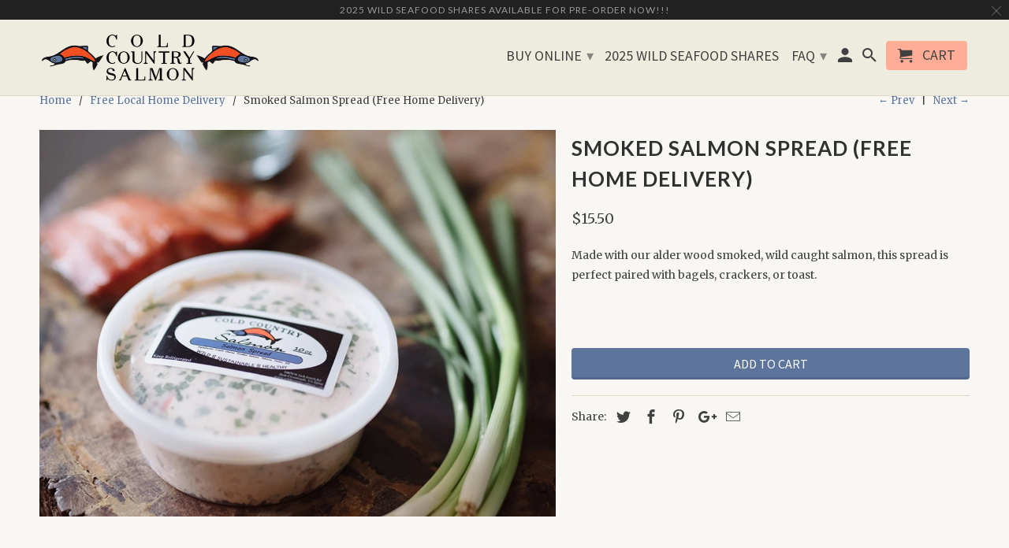

--- FILE ---
content_type: text/html; charset=utf-8
request_url: https://coldcountrysalmon.com/collections/free-local-home-delivery/products/copy-of-smoked-salmon-spread
body_size: 18804
content:
<!DOCTYPE html>
<!--[if lt IE 7 ]><html class="ie ie6" lang="en"> <![endif]-->
<!--[if IE 7 ]><html class="ie ie7" lang="en"> <![endif]-->
<!--[if IE 8 ]><html class="ie ie8" lang="en"> <![endif]-->
<!--[if IE 9 ]><html class="ie ie9" lang="en"> <![endif]-->
<!--[if (gte IE 10)|!(IE)]><!--><html lang="en"> <!--<![endif]-->
  <head>
    <meta charset="utf-8">
    <meta http-equiv="cleartype" content="on">
    <meta name="robots" content="index,follow">

    
    <title>Smoked Salmon Spread (Free Home Delivery) - Cold Country Salmon</title>

    
      <meta name="description" content="Made with our alder wood smoked, wild caught salmon, this spread is perfect paired with bagels, crackers, or toast.  " />
    

    <!-- Custom Fonts -->
    
      <link href="//fonts.googleapis.com/css?family=.|Lato:light,normal,bold|Lato:light,normal,bold|Source+Sans+Pro:light,normal,bold|Merriweather:light,normal,bold" rel="stylesheet" type="text/css" />
    

    

<meta name="author" content="Cold Country Salmon">
<meta property="og:url" content="https://coldcountrysalmon.com/products/copy-of-smoked-salmon-spread">
<meta property="og:site_name" content="Cold Country Salmon">


  <meta property="og:type" content="product">
  <meta property="og:title" content="Smoked Salmon Spread (Free Home Delivery)">
  
    <meta property="og:image" content="http://coldcountrysalmon.com/cdn/shop/products/Cold_Country_Salmon_Smoked_Salmon_Spread_57015b7c-d2bd-4f71-a922-6ef18adfbcd4_600x.jpg?v=1584482137">
    <meta property="og:image:secure_url" content="https://coldcountrysalmon.com/cdn/shop/products/Cold_Country_Salmon_Smoked_Salmon_Spread_57015b7c-d2bd-4f71-a922-6ef18adfbcd4_600x.jpg?v=1584482137">
    
  
  <meta property="og:price:amount" content="15.50">
  <meta property="og:price:currency" content="USD">


  <meta property="og:description" content="Made with our alder wood smoked, wild caught salmon, this spread is perfect paired with bagels, crackers, or toast.  ">




<meta name="twitter:card" content="summary">

  <meta name="twitter:title" content="Smoked Salmon Spread (Free Home Delivery)">
  <meta name="twitter:description" content="Made with our alder wood smoked, wild caught salmon, this spread is perfect paired with bagels, crackers, or toast.  
">
  <meta name="twitter:image" content="https://coldcountrysalmon.com/cdn/shop/products/Cold_Country_Salmon_Smoked_Salmon_Spread_57015b7c-d2bd-4f71-a922-6ef18adfbcd4_240x.jpg?v=1584482137">
  <meta name="twitter:image:width" content="240">
  <meta name="twitter:image:height" content="240">



    
      <link rel="prev" href="/collections/free-local-home-delivery/products/wild-king-salmon-local-delivery">
    
    
      <link rel="next" href="/collections/free-local-home-delivery/products/local-chesapeake-scallops-free-home-delivery">
    

    <!-- Mobile Specific Metas -->
    <meta name="HandheldFriendly" content="True">
    <meta name="MobileOptimized" content="320">
    <meta name="viewport" content="width=device-width,initial-scale=1">
    <meta name="theme-color" content="#f9f7f3">

    <!-- Stylesheets for Retina 4.2.2 -->
    <link href="//coldcountrysalmon.com/cdn/shop/t/2/assets/styles.scss.css?v=135148653076767871081741219000" rel="stylesheet" type="text/css" media="all" />
    <!--[if lte IE 9]>
      <link href="//coldcountrysalmon.com/cdn/shop/t/2/assets/ie.css?v=16370617434440559491509044919" rel="stylesheet" type="text/css" media="all" />
    <![endif]-->

    
      <link rel="shortcut icon" type="image/x-icon" href="//coldcountrysalmon.com/cdn/shop/files/cold_country_salmon_favicon_32x32.png?v=1613157848">
    

    <link rel="canonical" href="https://coldcountrysalmon.com/products/copy-of-smoked-salmon-spread" />

    

    <script src="//coldcountrysalmon.com/cdn/shop/t/2/assets/app.js?v=118666627771068959571509044919" type="text/javascript"></script>
    <script>window.performance && window.performance.mark && window.performance.mark('shopify.content_for_header.start');</script><meta id="shopify-digital-wallet" name="shopify-digital-wallet" content="/24171777/digital_wallets/dialog">
<meta name="shopify-checkout-api-token" content="b199cab8f38f1b078d9104d937dbcd17">
<meta id="in-context-paypal-metadata" data-shop-id="24171777" data-venmo-supported="false" data-environment="production" data-locale="en_US" data-paypal-v4="true" data-currency="USD">
<link rel="alternate" type="application/json+oembed" href="https://coldcountrysalmon.com/products/copy-of-smoked-salmon-spread.oembed">
<script async="async" src="/checkouts/internal/preloads.js?locale=en-US"></script>
<link rel="preconnect" href="https://shop.app" crossorigin="anonymous">
<script async="async" src="https://shop.app/checkouts/internal/preloads.js?locale=en-US&shop_id=24171777" crossorigin="anonymous"></script>
<script id="apple-pay-shop-capabilities" type="application/json">{"shopId":24171777,"countryCode":"US","currencyCode":"USD","merchantCapabilities":["supports3DS"],"merchantId":"gid:\/\/shopify\/Shop\/24171777","merchantName":"Cold Country Salmon","requiredBillingContactFields":["postalAddress","email","phone"],"requiredShippingContactFields":["postalAddress","email","phone"],"shippingType":"shipping","supportedNetworks":["visa","masterCard","amex","discover","elo","jcb"],"total":{"type":"pending","label":"Cold Country Salmon","amount":"1.00"},"shopifyPaymentsEnabled":true,"supportsSubscriptions":true}</script>
<script id="shopify-features" type="application/json">{"accessToken":"b199cab8f38f1b078d9104d937dbcd17","betas":["rich-media-storefront-analytics"],"domain":"coldcountrysalmon.com","predictiveSearch":true,"shopId":24171777,"locale":"en"}</script>
<script>var Shopify = Shopify || {};
Shopify.shop = "cold-country-salmon.myshopify.com";
Shopify.locale = "en";
Shopify.currency = {"active":"USD","rate":"1.0"};
Shopify.country = "US";
Shopify.theme = {"name":"Retina","id":6389563421,"schema_name":"Retina","schema_version":"4.2.2","theme_store_id":601,"role":"main"};
Shopify.theme.handle = "null";
Shopify.theme.style = {"id":null,"handle":null};
Shopify.cdnHost = "coldcountrysalmon.com/cdn";
Shopify.routes = Shopify.routes || {};
Shopify.routes.root = "/";</script>
<script type="module">!function(o){(o.Shopify=o.Shopify||{}).modules=!0}(window);</script>
<script>!function(o){function n(){var o=[];function n(){o.push(Array.prototype.slice.apply(arguments))}return n.q=o,n}var t=o.Shopify=o.Shopify||{};t.loadFeatures=n(),t.autoloadFeatures=n()}(window);</script>
<script>
  window.ShopifyPay = window.ShopifyPay || {};
  window.ShopifyPay.apiHost = "shop.app\/pay";
  window.ShopifyPay.redirectState = null;
</script>
<script id="shop-js-analytics" type="application/json">{"pageType":"product"}</script>
<script defer="defer" async type="module" src="//coldcountrysalmon.com/cdn/shopifycloud/shop-js/modules/v2/client.init-shop-cart-sync_WVOgQShq.en.esm.js"></script>
<script defer="defer" async type="module" src="//coldcountrysalmon.com/cdn/shopifycloud/shop-js/modules/v2/chunk.common_C_13GLB1.esm.js"></script>
<script defer="defer" async type="module" src="//coldcountrysalmon.com/cdn/shopifycloud/shop-js/modules/v2/chunk.modal_CLfMGd0m.esm.js"></script>
<script type="module">
  await import("//coldcountrysalmon.com/cdn/shopifycloud/shop-js/modules/v2/client.init-shop-cart-sync_WVOgQShq.en.esm.js");
await import("//coldcountrysalmon.com/cdn/shopifycloud/shop-js/modules/v2/chunk.common_C_13GLB1.esm.js");
await import("//coldcountrysalmon.com/cdn/shopifycloud/shop-js/modules/v2/chunk.modal_CLfMGd0m.esm.js");

  window.Shopify.SignInWithShop?.initShopCartSync?.({"fedCMEnabled":true,"windoidEnabled":true});

</script>
<script>
  window.Shopify = window.Shopify || {};
  if (!window.Shopify.featureAssets) window.Shopify.featureAssets = {};
  window.Shopify.featureAssets['shop-js'] = {"shop-cart-sync":["modules/v2/client.shop-cart-sync_DuR37GeY.en.esm.js","modules/v2/chunk.common_C_13GLB1.esm.js","modules/v2/chunk.modal_CLfMGd0m.esm.js"],"init-fed-cm":["modules/v2/client.init-fed-cm_BucUoe6W.en.esm.js","modules/v2/chunk.common_C_13GLB1.esm.js","modules/v2/chunk.modal_CLfMGd0m.esm.js"],"shop-toast-manager":["modules/v2/client.shop-toast-manager_B0JfrpKj.en.esm.js","modules/v2/chunk.common_C_13GLB1.esm.js","modules/v2/chunk.modal_CLfMGd0m.esm.js"],"init-shop-cart-sync":["modules/v2/client.init-shop-cart-sync_WVOgQShq.en.esm.js","modules/v2/chunk.common_C_13GLB1.esm.js","modules/v2/chunk.modal_CLfMGd0m.esm.js"],"shop-button":["modules/v2/client.shop-button_B_U3bv27.en.esm.js","modules/v2/chunk.common_C_13GLB1.esm.js","modules/v2/chunk.modal_CLfMGd0m.esm.js"],"init-windoid":["modules/v2/client.init-windoid_DuP9q_di.en.esm.js","modules/v2/chunk.common_C_13GLB1.esm.js","modules/v2/chunk.modal_CLfMGd0m.esm.js"],"shop-cash-offers":["modules/v2/client.shop-cash-offers_BmULhtno.en.esm.js","modules/v2/chunk.common_C_13GLB1.esm.js","modules/v2/chunk.modal_CLfMGd0m.esm.js"],"pay-button":["modules/v2/client.pay-button_CrPSEbOK.en.esm.js","modules/v2/chunk.common_C_13GLB1.esm.js","modules/v2/chunk.modal_CLfMGd0m.esm.js"],"init-customer-accounts":["modules/v2/client.init-customer-accounts_jNk9cPYQ.en.esm.js","modules/v2/client.shop-login-button_DJ5ldayH.en.esm.js","modules/v2/chunk.common_C_13GLB1.esm.js","modules/v2/chunk.modal_CLfMGd0m.esm.js"],"avatar":["modules/v2/client.avatar_BTnouDA3.en.esm.js"],"checkout-modal":["modules/v2/client.checkout-modal_pBPyh9w8.en.esm.js","modules/v2/chunk.common_C_13GLB1.esm.js","modules/v2/chunk.modal_CLfMGd0m.esm.js"],"init-shop-for-new-customer-accounts":["modules/v2/client.init-shop-for-new-customer-accounts_BUoCy7a5.en.esm.js","modules/v2/client.shop-login-button_DJ5ldayH.en.esm.js","modules/v2/chunk.common_C_13GLB1.esm.js","modules/v2/chunk.modal_CLfMGd0m.esm.js"],"init-customer-accounts-sign-up":["modules/v2/client.init-customer-accounts-sign-up_CnczCz9H.en.esm.js","modules/v2/client.shop-login-button_DJ5ldayH.en.esm.js","modules/v2/chunk.common_C_13GLB1.esm.js","modules/v2/chunk.modal_CLfMGd0m.esm.js"],"init-shop-email-lookup-coordinator":["modules/v2/client.init-shop-email-lookup-coordinator_CzjY5t9o.en.esm.js","modules/v2/chunk.common_C_13GLB1.esm.js","modules/v2/chunk.modal_CLfMGd0m.esm.js"],"shop-follow-button":["modules/v2/client.shop-follow-button_CsYC63q7.en.esm.js","modules/v2/chunk.common_C_13GLB1.esm.js","modules/v2/chunk.modal_CLfMGd0m.esm.js"],"shop-login-button":["modules/v2/client.shop-login-button_DJ5ldayH.en.esm.js","modules/v2/chunk.common_C_13GLB1.esm.js","modules/v2/chunk.modal_CLfMGd0m.esm.js"],"shop-login":["modules/v2/client.shop-login_B9ccPdmx.en.esm.js","modules/v2/chunk.common_C_13GLB1.esm.js","modules/v2/chunk.modal_CLfMGd0m.esm.js"],"lead-capture":["modules/v2/client.lead-capture_D0K_KgYb.en.esm.js","modules/v2/chunk.common_C_13GLB1.esm.js","modules/v2/chunk.modal_CLfMGd0m.esm.js"],"payment-terms":["modules/v2/client.payment-terms_BWmiNN46.en.esm.js","modules/v2/chunk.common_C_13GLB1.esm.js","modules/v2/chunk.modal_CLfMGd0m.esm.js"]};
</script>
<script>(function() {
  var isLoaded = false;
  function asyncLoad() {
    if (isLoaded) return;
    isLoaded = true;
    var urls = ["https:\/\/chimpstatic.com\/mcjs-connected\/js\/users\/d150226f2c0c51c14ea17f699\/84edaa4f784a71a96c47f5696.js?shop=cold-country-salmon.myshopify.com"];
    for (var i = 0; i < urls.length; i++) {
      var s = document.createElement('script');
      s.type = 'text/javascript';
      s.async = true;
      s.src = urls[i];
      var x = document.getElementsByTagName('script')[0];
      x.parentNode.insertBefore(s, x);
    }
  };
  if(window.attachEvent) {
    window.attachEvent('onload', asyncLoad);
  } else {
    window.addEventListener('load', asyncLoad, false);
  }
})();</script>
<script id="__st">var __st={"a":24171777,"offset":-18000,"reqid":"c760d9ac-b655-4839-a41c-0ecd0cfa52d8-1769552976","pageurl":"coldcountrysalmon.com\/collections\/free-local-home-delivery\/products\/copy-of-smoked-salmon-spread","u":"417886f1da54","p":"product","rtyp":"product","rid":4757614362759};</script>
<script>window.ShopifyPaypalV4VisibilityTracking = true;</script>
<script id="captcha-bootstrap">!function(){'use strict';const t='contact',e='account',n='new_comment',o=[[t,t],['blogs',n],['comments',n],[t,'customer']],c=[[e,'customer_login'],[e,'guest_login'],[e,'recover_customer_password'],[e,'create_customer']],r=t=>t.map((([t,e])=>`form[action*='/${t}']:not([data-nocaptcha='true']) input[name='form_type'][value='${e}']`)).join(','),a=t=>()=>t?[...document.querySelectorAll(t)].map((t=>t.form)):[];function s(){const t=[...o],e=r(t);return a(e)}const i='password',u='form_key',d=['recaptcha-v3-token','g-recaptcha-response','h-captcha-response',i],f=()=>{try{return window.sessionStorage}catch{return}},m='__shopify_v',_=t=>t.elements[u];function p(t,e,n=!1){try{const o=window.sessionStorage,c=JSON.parse(o.getItem(e)),{data:r}=function(t){const{data:e,action:n}=t;return t[m]||n?{data:e,action:n}:{data:t,action:n}}(c);for(const[e,n]of Object.entries(r))t.elements[e]&&(t.elements[e].value=n);n&&o.removeItem(e)}catch(o){console.error('form repopulation failed',{error:o})}}const l='form_type',E='cptcha';function T(t){t.dataset[E]=!0}const w=window,h=w.document,L='Shopify',v='ce_forms',y='captcha';let A=!1;((t,e)=>{const n=(g='f06e6c50-85a8-45c8-87d0-21a2b65856fe',I='https://cdn.shopify.com/shopifycloud/storefront-forms-hcaptcha/ce_storefront_forms_captcha_hcaptcha.v1.5.2.iife.js',D={infoText:'Protected by hCaptcha',privacyText:'Privacy',termsText:'Terms'},(t,e,n)=>{const o=w[L][v],c=o.bindForm;if(c)return c(t,g,e,D).then(n);var r;o.q.push([[t,g,e,D],n]),r=I,A||(h.body.append(Object.assign(h.createElement('script'),{id:'captcha-provider',async:!0,src:r})),A=!0)});var g,I,D;w[L]=w[L]||{},w[L][v]=w[L][v]||{},w[L][v].q=[],w[L][y]=w[L][y]||{},w[L][y].protect=function(t,e){n(t,void 0,e),T(t)},Object.freeze(w[L][y]),function(t,e,n,w,h,L){const[v,y,A,g]=function(t,e,n){const i=e?o:[],u=t?c:[],d=[...i,...u],f=r(d),m=r(i),_=r(d.filter((([t,e])=>n.includes(e))));return[a(f),a(m),a(_),s()]}(w,h,L),I=t=>{const e=t.target;return e instanceof HTMLFormElement?e:e&&e.form},D=t=>v().includes(t);t.addEventListener('submit',(t=>{const e=I(t);if(!e)return;const n=D(e)&&!e.dataset.hcaptchaBound&&!e.dataset.recaptchaBound,o=_(e),c=g().includes(e)&&(!o||!o.value);(n||c)&&t.preventDefault(),c&&!n&&(function(t){try{if(!f())return;!function(t){const e=f();if(!e)return;const n=_(t);if(!n)return;const o=n.value;o&&e.removeItem(o)}(t);const e=Array.from(Array(32),(()=>Math.random().toString(36)[2])).join('');!function(t,e){_(t)||t.append(Object.assign(document.createElement('input'),{type:'hidden',name:u})),t.elements[u].value=e}(t,e),function(t,e){const n=f();if(!n)return;const o=[...t.querySelectorAll(`input[type='${i}']`)].map((({name:t})=>t)),c=[...d,...o],r={};for(const[a,s]of new FormData(t).entries())c.includes(a)||(r[a]=s);n.setItem(e,JSON.stringify({[m]:1,action:t.action,data:r}))}(t,e)}catch(e){console.error('failed to persist form',e)}}(e),e.submit())}));const S=(t,e)=>{t&&!t.dataset[E]&&(n(t,e.some((e=>e===t))),T(t))};for(const o of['focusin','change'])t.addEventListener(o,(t=>{const e=I(t);D(e)&&S(e,y())}));const B=e.get('form_key'),M=e.get(l),P=B&&M;t.addEventListener('DOMContentLoaded',(()=>{const t=y();if(P)for(const e of t)e.elements[l].value===M&&p(e,B);[...new Set([...A(),...v().filter((t=>'true'===t.dataset.shopifyCaptcha))])].forEach((e=>S(e,t)))}))}(h,new URLSearchParams(w.location.search),n,t,e,['guest_login'])})(!0,!0)}();</script>
<script integrity="sha256-4kQ18oKyAcykRKYeNunJcIwy7WH5gtpwJnB7kiuLZ1E=" data-source-attribution="shopify.loadfeatures" defer="defer" src="//coldcountrysalmon.com/cdn/shopifycloud/storefront/assets/storefront/load_feature-a0a9edcb.js" crossorigin="anonymous"></script>
<script crossorigin="anonymous" defer="defer" src="//coldcountrysalmon.com/cdn/shopifycloud/storefront/assets/shopify_pay/storefront-65b4c6d7.js?v=20250812"></script>
<script data-source-attribution="shopify.dynamic_checkout.dynamic.init">var Shopify=Shopify||{};Shopify.PaymentButton=Shopify.PaymentButton||{isStorefrontPortableWallets:!0,init:function(){window.Shopify.PaymentButton.init=function(){};var t=document.createElement("script");t.src="https://coldcountrysalmon.com/cdn/shopifycloud/portable-wallets/latest/portable-wallets.en.js",t.type="module",document.head.appendChild(t)}};
</script>
<script data-source-attribution="shopify.dynamic_checkout.buyer_consent">
  function portableWalletsHideBuyerConsent(e){var t=document.getElementById("shopify-buyer-consent"),n=document.getElementById("shopify-subscription-policy-button");t&&n&&(t.classList.add("hidden"),t.setAttribute("aria-hidden","true"),n.removeEventListener("click",e))}function portableWalletsShowBuyerConsent(e){var t=document.getElementById("shopify-buyer-consent"),n=document.getElementById("shopify-subscription-policy-button");t&&n&&(t.classList.remove("hidden"),t.removeAttribute("aria-hidden"),n.addEventListener("click",e))}window.Shopify?.PaymentButton&&(window.Shopify.PaymentButton.hideBuyerConsent=portableWalletsHideBuyerConsent,window.Shopify.PaymentButton.showBuyerConsent=portableWalletsShowBuyerConsent);
</script>
<script data-source-attribution="shopify.dynamic_checkout.cart.bootstrap">document.addEventListener("DOMContentLoaded",(function(){function t(){return document.querySelector("shopify-accelerated-checkout-cart, shopify-accelerated-checkout")}if(t())Shopify.PaymentButton.init();else{new MutationObserver((function(e,n){t()&&(Shopify.PaymentButton.init(),n.disconnect())})).observe(document.body,{childList:!0,subtree:!0})}}));
</script>
<link id="shopify-accelerated-checkout-styles" rel="stylesheet" media="screen" href="https://coldcountrysalmon.com/cdn/shopifycloud/portable-wallets/latest/accelerated-checkout-backwards-compat.css" crossorigin="anonymous">
<style id="shopify-accelerated-checkout-cart">
        #shopify-buyer-consent {
  margin-top: 1em;
  display: inline-block;
  width: 100%;
}

#shopify-buyer-consent.hidden {
  display: none;
}

#shopify-subscription-policy-button {
  background: none;
  border: none;
  padding: 0;
  text-decoration: underline;
  font-size: inherit;
  cursor: pointer;
}

#shopify-subscription-policy-button::before {
  box-shadow: none;
}

      </style>

<script>window.performance && window.performance.mark && window.performance.mark('shopify.content_for_header.end');</script>

  <!-- OrderLogic checkout restrictions ========================================= -->
  <script>
DEBUG_KEY = "__olDebug";

if (typeof olCreateCookie == 'undefined') {
    var olCreateCookie = function (name, value, days) {
        if (days) {
            var date = new Date();
            date.setTime(date.getTime() + (days * 24 * 60 * 60 * 1000));
            var expires = "; expires=" + date.toGMTString();
        }
        else var expires = "";
        document.cookie = name + "=" + JSON.stringify(value) + expires + "; path=/; SameSite=None; Secure";
    };
}

if (typeof olReadCookie == 'undefined') {
    var olReadCookie = function (name) {
        var nameEQ = name + "=";
        var ca = document.cookie.split(';');
        // the cookie is being created, there is a problem with the following logic matching the name
        for (var i = 0; i < ca.length; i++) {
            var c = ca[i];
            while (c.charAt(0) == ' ') c = c.substring(1, c.length);
            if (c.indexOf(nameEQ) == 0) return JSON.parse(c.substring(nameEQ.length, c.length));
        }
        return;
    };
}

if (typeof getOlCacheBuster == 'undefined') {
    var getOlCacheBuster = function() {
        if ( typeof getOlCacheBuster.olCacheBuster == 'undefined') {
            scriptsArray = Array.prototype.slice.call(document.getElementsByTagName("script"));
            scriptsArray = scriptsArray.concat(Array.prototype.slice.call(document.getElementsByTagName("noscript")));
            for (var i=0; i<scriptsArray.length; i++) {
                cacheBusterArray = scriptsArray[i].innerHTML.match(/orderlogicapp.com\\\/embedded_js\\\/production_base.js\?(\d+)/);
                if (cacheBusterArray == null) {
                    cacheBusterString = scriptsArray[i].getAttribute('src');
                    if (cacheBusterString != null) {
                        cacheBusterArray = cacheBusterString.match(/orderlogicapp.com\/embedded_js\/production_base.js\?(\d+)/);
                    }
                }
                if (cacheBusterArray != null) {
                    getOlCacheBuster.olCacheBuster = cacheBusterArray[1];
                    break;
                }
            }
        }
        return getOlCacheBuster.olCacheBuster;
    }
}

if (typeof ol_hostname == 'undefined') {
    var ol_hostname = 'www.orderlogicapp.com';
    var ol_debug = olReadCookie(DEBUG_KEY);
    if (window.location.search.replace("?", "").substring(0, 7) == 'olDebug') {
        ol_debug = window.location.search.replace("?olDebug=", "");
        if (ol_debug == 'false') ol_debug = false;
        olCreateCookie(DEBUG_KEY, ol_debug, null);
    }
}

var ol_cachebuster = getOlCacheBuster();
if (( typeof ol_cachebuster != 'undefined') || (ol_debug)) {
    if (typeof ol_script == 'undefined') {
        var ol_script = document.createElement('script');
        ol_script.type = 'text/javascript';
        ol_script.async = true;
        ol_script.src = "https://" + (ol_debug ? 'dev.orderlogicapp.com' : ol_hostname) + "/embedded_js/store.js?" + ol_cachebuster;
        document.head.appendChild(ol_script);
    }
}



olProductData = { 
}
</script>

   
<!-- "snippets/pagefly-header.liquid" was not rendered, the associated app was uninstalled -->
 <link href="https://monorail-edge.shopifysvc.com" rel="dns-prefetch">
<script>(function(){if ("sendBeacon" in navigator && "performance" in window) {try {var session_token_from_headers = performance.getEntriesByType('navigation')[0].serverTiming.find(x => x.name == '_s').description;} catch {var session_token_from_headers = undefined;}var session_cookie_matches = document.cookie.match(/_shopify_s=([^;]*)/);var session_token_from_cookie = session_cookie_matches && session_cookie_matches.length === 2 ? session_cookie_matches[1] : "";var session_token = session_token_from_headers || session_token_from_cookie || "";function handle_abandonment_event(e) {var entries = performance.getEntries().filter(function(entry) {return /monorail-edge.shopifysvc.com/.test(entry.name);});if (!window.abandonment_tracked && entries.length === 0) {window.abandonment_tracked = true;var currentMs = Date.now();var navigation_start = performance.timing.navigationStart;var payload = {shop_id: 24171777,url: window.location.href,navigation_start,duration: currentMs - navigation_start,session_token,page_type: "product"};window.navigator.sendBeacon("https://monorail-edge.shopifysvc.com/v1/produce", JSON.stringify({schema_id: "online_store_buyer_site_abandonment/1.1",payload: payload,metadata: {event_created_at_ms: currentMs,event_sent_at_ms: currentMs}}));}}window.addEventListener('pagehide', handle_abandonment_event);}}());</script>
<script id="web-pixels-manager-setup">(function e(e,d,r,n,o){if(void 0===o&&(o={}),!Boolean(null===(a=null===(i=window.Shopify)||void 0===i?void 0:i.analytics)||void 0===a?void 0:a.replayQueue)){var i,a;window.Shopify=window.Shopify||{};var t=window.Shopify;t.analytics=t.analytics||{};var s=t.analytics;s.replayQueue=[],s.publish=function(e,d,r){return s.replayQueue.push([e,d,r]),!0};try{self.performance.mark("wpm:start")}catch(e){}var l=function(){var e={modern:/Edge?\/(1{2}[4-9]|1[2-9]\d|[2-9]\d{2}|\d{4,})\.\d+(\.\d+|)|Firefox\/(1{2}[4-9]|1[2-9]\d|[2-9]\d{2}|\d{4,})\.\d+(\.\d+|)|Chrom(ium|e)\/(9{2}|\d{3,})\.\d+(\.\d+|)|(Maci|X1{2}).+ Version\/(15\.\d+|(1[6-9]|[2-9]\d|\d{3,})\.\d+)([,.]\d+|)( \(\w+\)|)( Mobile\/\w+|) Safari\/|Chrome.+OPR\/(9{2}|\d{3,})\.\d+\.\d+|(CPU[ +]OS|iPhone[ +]OS|CPU[ +]iPhone|CPU IPhone OS|CPU iPad OS)[ +]+(15[._]\d+|(1[6-9]|[2-9]\d|\d{3,})[._]\d+)([._]\d+|)|Android:?[ /-](13[3-9]|1[4-9]\d|[2-9]\d{2}|\d{4,})(\.\d+|)(\.\d+|)|Android.+Firefox\/(13[5-9]|1[4-9]\d|[2-9]\d{2}|\d{4,})\.\d+(\.\d+|)|Android.+Chrom(ium|e)\/(13[3-9]|1[4-9]\d|[2-9]\d{2}|\d{4,})\.\d+(\.\d+|)|SamsungBrowser\/([2-9]\d|\d{3,})\.\d+/,legacy:/Edge?\/(1[6-9]|[2-9]\d|\d{3,})\.\d+(\.\d+|)|Firefox\/(5[4-9]|[6-9]\d|\d{3,})\.\d+(\.\d+|)|Chrom(ium|e)\/(5[1-9]|[6-9]\d|\d{3,})\.\d+(\.\d+|)([\d.]+$|.*Safari\/(?![\d.]+ Edge\/[\d.]+$))|(Maci|X1{2}).+ Version\/(10\.\d+|(1[1-9]|[2-9]\d|\d{3,})\.\d+)([,.]\d+|)( \(\w+\)|)( Mobile\/\w+|) Safari\/|Chrome.+OPR\/(3[89]|[4-9]\d|\d{3,})\.\d+\.\d+|(CPU[ +]OS|iPhone[ +]OS|CPU[ +]iPhone|CPU IPhone OS|CPU iPad OS)[ +]+(10[._]\d+|(1[1-9]|[2-9]\d|\d{3,})[._]\d+)([._]\d+|)|Android:?[ /-](13[3-9]|1[4-9]\d|[2-9]\d{2}|\d{4,})(\.\d+|)(\.\d+|)|Mobile Safari.+OPR\/([89]\d|\d{3,})\.\d+\.\d+|Android.+Firefox\/(13[5-9]|1[4-9]\d|[2-9]\d{2}|\d{4,})\.\d+(\.\d+|)|Android.+Chrom(ium|e)\/(13[3-9]|1[4-9]\d|[2-9]\d{2}|\d{4,})\.\d+(\.\d+|)|Android.+(UC? ?Browser|UCWEB|U3)[ /]?(15\.([5-9]|\d{2,})|(1[6-9]|[2-9]\d|\d{3,})\.\d+)\.\d+|SamsungBrowser\/(5\.\d+|([6-9]|\d{2,})\.\d+)|Android.+MQ{2}Browser\/(14(\.(9|\d{2,})|)|(1[5-9]|[2-9]\d|\d{3,})(\.\d+|))(\.\d+|)|K[Aa][Ii]OS\/(3\.\d+|([4-9]|\d{2,})\.\d+)(\.\d+|)/},d=e.modern,r=e.legacy,n=navigator.userAgent;return n.match(d)?"modern":n.match(r)?"legacy":"unknown"}(),u="modern"===l?"modern":"legacy",c=(null!=n?n:{modern:"",legacy:""})[u],f=function(e){return[e.baseUrl,"/wpm","/b",e.hashVersion,"modern"===e.buildTarget?"m":"l",".js"].join("")}({baseUrl:d,hashVersion:r,buildTarget:u}),m=function(e){var d=e.version,r=e.bundleTarget,n=e.surface,o=e.pageUrl,i=e.monorailEndpoint;return{emit:function(e){var a=e.status,t=e.errorMsg,s=(new Date).getTime(),l=JSON.stringify({metadata:{event_sent_at_ms:s},events:[{schema_id:"web_pixels_manager_load/3.1",payload:{version:d,bundle_target:r,page_url:o,status:a,surface:n,error_msg:t},metadata:{event_created_at_ms:s}}]});if(!i)return console&&console.warn&&console.warn("[Web Pixels Manager] No Monorail endpoint provided, skipping logging."),!1;try{return self.navigator.sendBeacon.bind(self.navigator)(i,l)}catch(e){}var u=new XMLHttpRequest;try{return u.open("POST",i,!0),u.setRequestHeader("Content-Type","text/plain"),u.send(l),!0}catch(e){return console&&console.warn&&console.warn("[Web Pixels Manager] Got an unhandled error while logging to Monorail."),!1}}}}({version:r,bundleTarget:l,surface:e.surface,pageUrl:self.location.href,monorailEndpoint:e.monorailEndpoint});try{o.browserTarget=l,function(e){var d=e.src,r=e.async,n=void 0===r||r,o=e.onload,i=e.onerror,a=e.sri,t=e.scriptDataAttributes,s=void 0===t?{}:t,l=document.createElement("script"),u=document.querySelector("head"),c=document.querySelector("body");if(l.async=n,l.src=d,a&&(l.integrity=a,l.crossOrigin="anonymous"),s)for(var f in s)if(Object.prototype.hasOwnProperty.call(s,f))try{l.dataset[f]=s[f]}catch(e){}if(o&&l.addEventListener("load",o),i&&l.addEventListener("error",i),u)u.appendChild(l);else{if(!c)throw new Error("Did not find a head or body element to append the script");c.appendChild(l)}}({src:f,async:!0,onload:function(){if(!function(){var e,d;return Boolean(null===(d=null===(e=window.Shopify)||void 0===e?void 0:e.analytics)||void 0===d?void 0:d.initialized)}()){var d=window.webPixelsManager.init(e)||void 0;if(d){var r=window.Shopify.analytics;r.replayQueue.forEach((function(e){var r=e[0],n=e[1],o=e[2];d.publishCustomEvent(r,n,o)})),r.replayQueue=[],r.publish=d.publishCustomEvent,r.visitor=d.visitor,r.initialized=!0}}},onerror:function(){return m.emit({status:"failed",errorMsg:"".concat(f," has failed to load")})},sri:function(e){var d=/^sha384-[A-Za-z0-9+/=]+$/;return"string"==typeof e&&d.test(e)}(c)?c:"",scriptDataAttributes:o}),m.emit({status:"loading"})}catch(e){m.emit({status:"failed",errorMsg:(null==e?void 0:e.message)||"Unknown error"})}}})({shopId: 24171777,storefrontBaseUrl: "https://coldcountrysalmon.com",extensionsBaseUrl: "https://extensions.shopifycdn.com/cdn/shopifycloud/web-pixels-manager",monorailEndpoint: "https://monorail-edge.shopifysvc.com/unstable/produce_batch",surface: "storefront-renderer",enabledBetaFlags: ["2dca8a86"],webPixelsConfigList: [{"id":"57147527","eventPayloadVersion":"v1","runtimeContext":"LAX","scriptVersion":"1","type":"CUSTOM","privacyPurposes":["MARKETING"],"name":"Meta pixel (migrated)"},{"id":"shopify-app-pixel","configuration":"{}","eventPayloadVersion":"v1","runtimeContext":"STRICT","scriptVersion":"0450","apiClientId":"shopify-pixel","type":"APP","privacyPurposes":["ANALYTICS","MARKETING"]},{"id":"shopify-custom-pixel","eventPayloadVersion":"v1","runtimeContext":"LAX","scriptVersion":"0450","apiClientId":"shopify-pixel","type":"CUSTOM","privacyPurposes":["ANALYTICS","MARKETING"]}],isMerchantRequest: false,initData: {"shop":{"name":"Cold Country Salmon","paymentSettings":{"currencyCode":"USD"},"myshopifyDomain":"cold-country-salmon.myshopify.com","countryCode":"US","storefrontUrl":"https:\/\/coldcountrysalmon.com"},"customer":null,"cart":null,"checkout":null,"productVariants":[{"price":{"amount":15.5,"currencyCode":"USD"},"product":{"title":"Smoked Salmon Spread (Free Home Delivery)","vendor":"Cold Country Salmon","id":"4757614362759","untranslatedTitle":"Smoked Salmon Spread (Free Home Delivery)","url":"\/products\/copy-of-smoked-salmon-spread","type":"Value Added"},"id":"33287728529543","image":{"src":"\/\/coldcountrysalmon.com\/cdn\/shop\/products\/Cold_Country_Salmon_Smoked_Salmon_Spread_57015b7c-d2bd-4f71-a922-6ef18adfbcd4.jpg?v=1584482137"},"sku":"","title":"Default Title","untranslatedTitle":"Default Title"}],"purchasingCompany":null},},"https://coldcountrysalmon.com/cdn","fcfee988w5aeb613cpc8e4bc33m6693e112",{"modern":"","legacy":""},{"shopId":"24171777","storefrontBaseUrl":"https:\/\/coldcountrysalmon.com","extensionBaseUrl":"https:\/\/extensions.shopifycdn.com\/cdn\/shopifycloud\/web-pixels-manager","surface":"storefront-renderer","enabledBetaFlags":"[\"2dca8a86\"]","isMerchantRequest":"false","hashVersion":"fcfee988w5aeb613cpc8e4bc33m6693e112","publish":"custom","events":"[[\"page_viewed\",{}],[\"product_viewed\",{\"productVariant\":{\"price\":{\"amount\":15.5,\"currencyCode\":\"USD\"},\"product\":{\"title\":\"Smoked Salmon Spread (Free Home Delivery)\",\"vendor\":\"Cold Country Salmon\",\"id\":\"4757614362759\",\"untranslatedTitle\":\"Smoked Salmon Spread (Free Home Delivery)\",\"url\":\"\/products\/copy-of-smoked-salmon-spread\",\"type\":\"Value Added\"},\"id\":\"33287728529543\",\"image\":{\"src\":\"\/\/coldcountrysalmon.com\/cdn\/shop\/products\/Cold_Country_Salmon_Smoked_Salmon_Spread_57015b7c-d2bd-4f71-a922-6ef18adfbcd4.jpg?v=1584482137\"},\"sku\":\"\",\"title\":\"Default Title\",\"untranslatedTitle\":\"Default Title\"}}]]"});</script><script>
  window.ShopifyAnalytics = window.ShopifyAnalytics || {};
  window.ShopifyAnalytics.meta = window.ShopifyAnalytics.meta || {};
  window.ShopifyAnalytics.meta.currency = 'USD';
  var meta = {"product":{"id":4757614362759,"gid":"gid:\/\/shopify\/Product\/4757614362759","vendor":"Cold Country Salmon","type":"Value Added","handle":"copy-of-smoked-salmon-spread","variants":[{"id":33287728529543,"price":1550,"name":"Smoked Salmon Spread (Free Home Delivery)","public_title":null,"sku":""}],"remote":false},"page":{"pageType":"product","resourceType":"product","resourceId":4757614362759,"requestId":"c760d9ac-b655-4839-a41c-0ecd0cfa52d8-1769552976"}};
  for (var attr in meta) {
    window.ShopifyAnalytics.meta[attr] = meta[attr];
  }
</script>
<script class="analytics">
  (function () {
    var customDocumentWrite = function(content) {
      var jquery = null;

      if (window.jQuery) {
        jquery = window.jQuery;
      } else if (window.Checkout && window.Checkout.$) {
        jquery = window.Checkout.$;
      }

      if (jquery) {
        jquery('body').append(content);
      }
    };

    var hasLoggedConversion = function(token) {
      if (token) {
        return document.cookie.indexOf('loggedConversion=' + token) !== -1;
      }
      return false;
    }

    var setCookieIfConversion = function(token) {
      if (token) {
        var twoMonthsFromNow = new Date(Date.now());
        twoMonthsFromNow.setMonth(twoMonthsFromNow.getMonth() + 2);

        document.cookie = 'loggedConversion=' + token + '; expires=' + twoMonthsFromNow;
      }
    }

    var trekkie = window.ShopifyAnalytics.lib = window.trekkie = window.trekkie || [];
    if (trekkie.integrations) {
      return;
    }
    trekkie.methods = [
      'identify',
      'page',
      'ready',
      'track',
      'trackForm',
      'trackLink'
    ];
    trekkie.factory = function(method) {
      return function() {
        var args = Array.prototype.slice.call(arguments);
        args.unshift(method);
        trekkie.push(args);
        return trekkie;
      };
    };
    for (var i = 0; i < trekkie.methods.length; i++) {
      var key = trekkie.methods[i];
      trekkie[key] = trekkie.factory(key);
    }
    trekkie.load = function(config) {
      trekkie.config = config || {};
      trekkie.config.initialDocumentCookie = document.cookie;
      var first = document.getElementsByTagName('script')[0];
      var script = document.createElement('script');
      script.type = 'text/javascript';
      script.onerror = function(e) {
        var scriptFallback = document.createElement('script');
        scriptFallback.type = 'text/javascript';
        scriptFallback.onerror = function(error) {
                var Monorail = {
      produce: function produce(monorailDomain, schemaId, payload) {
        var currentMs = new Date().getTime();
        var event = {
          schema_id: schemaId,
          payload: payload,
          metadata: {
            event_created_at_ms: currentMs,
            event_sent_at_ms: currentMs
          }
        };
        return Monorail.sendRequest("https://" + monorailDomain + "/v1/produce", JSON.stringify(event));
      },
      sendRequest: function sendRequest(endpointUrl, payload) {
        // Try the sendBeacon API
        if (window && window.navigator && typeof window.navigator.sendBeacon === 'function' && typeof window.Blob === 'function' && !Monorail.isIos12()) {
          var blobData = new window.Blob([payload], {
            type: 'text/plain'
          });

          if (window.navigator.sendBeacon(endpointUrl, blobData)) {
            return true;
          } // sendBeacon was not successful

        } // XHR beacon

        var xhr = new XMLHttpRequest();

        try {
          xhr.open('POST', endpointUrl);
          xhr.setRequestHeader('Content-Type', 'text/plain');
          xhr.send(payload);
        } catch (e) {
          console.log(e);
        }

        return false;
      },
      isIos12: function isIos12() {
        return window.navigator.userAgent.lastIndexOf('iPhone; CPU iPhone OS 12_') !== -1 || window.navigator.userAgent.lastIndexOf('iPad; CPU OS 12_') !== -1;
      }
    };
    Monorail.produce('monorail-edge.shopifysvc.com',
      'trekkie_storefront_load_errors/1.1',
      {shop_id: 24171777,
      theme_id: 6389563421,
      app_name: "storefront",
      context_url: window.location.href,
      source_url: "//coldcountrysalmon.com/cdn/s/trekkie.storefront.a804e9514e4efded663580eddd6991fcc12b5451.min.js"});

        };
        scriptFallback.async = true;
        scriptFallback.src = '//coldcountrysalmon.com/cdn/s/trekkie.storefront.a804e9514e4efded663580eddd6991fcc12b5451.min.js';
        first.parentNode.insertBefore(scriptFallback, first);
      };
      script.async = true;
      script.src = '//coldcountrysalmon.com/cdn/s/trekkie.storefront.a804e9514e4efded663580eddd6991fcc12b5451.min.js';
      first.parentNode.insertBefore(script, first);
    };
    trekkie.load(
      {"Trekkie":{"appName":"storefront","development":false,"defaultAttributes":{"shopId":24171777,"isMerchantRequest":null,"themeId":6389563421,"themeCityHash":"2204995560336658450","contentLanguage":"en","currency":"USD","eventMetadataId":"11403649-a51f-4e23-ae1d-2ef6b4ca24cb"},"isServerSideCookieWritingEnabled":true,"monorailRegion":"shop_domain","enabledBetaFlags":["65f19447","b5387b81"]},"Session Attribution":{},"S2S":{"facebookCapiEnabled":false,"source":"trekkie-storefront-renderer","apiClientId":580111}}
    );

    var loaded = false;
    trekkie.ready(function() {
      if (loaded) return;
      loaded = true;

      window.ShopifyAnalytics.lib = window.trekkie;

      var originalDocumentWrite = document.write;
      document.write = customDocumentWrite;
      try { window.ShopifyAnalytics.merchantGoogleAnalytics.call(this); } catch(error) {};
      document.write = originalDocumentWrite;

      window.ShopifyAnalytics.lib.page(null,{"pageType":"product","resourceType":"product","resourceId":4757614362759,"requestId":"c760d9ac-b655-4839-a41c-0ecd0cfa52d8-1769552976","shopifyEmitted":true});

      var match = window.location.pathname.match(/checkouts\/(.+)\/(thank_you|post_purchase)/)
      var token = match? match[1]: undefined;
      if (!hasLoggedConversion(token)) {
        setCookieIfConversion(token);
        window.ShopifyAnalytics.lib.track("Viewed Product",{"currency":"USD","variantId":33287728529543,"productId":4757614362759,"productGid":"gid:\/\/shopify\/Product\/4757614362759","name":"Smoked Salmon Spread (Free Home Delivery)","price":"15.50","sku":"","brand":"Cold Country Salmon","variant":null,"category":"Value Added","nonInteraction":true,"remote":false},undefined,undefined,{"shopifyEmitted":true});
      window.ShopifyAnalytics.lib.track("monorail:\/\/trekkie_storefront_viewed_product\/1.1",{"currency":"USD","variantId":33287728529543,"productId":4757614362759,"productGid":"gid:\/\/shopify\/Product\/4757614362759","name":"Smoked Salmon Spread (Free Home Delivery)","price":"15.50","sku":"","brand":"Cold Country Salmon","variant":null,"category":"Value Added","nonInteraction":true,"remote":false,"referer":"https:\/\/coldcountrysalmon.com\/collections\/free-local-home-delivery\/products\/copy-of-smoked-salmon-spread"});
      }
    });


        var eventsListenerScript = document.createElement('script');
        eventsListenerScript.async = true;
        eventsListenerScript.src = "//coldcountrysalmon.com/cdn/shopifycloud/storefront/assets/shop_events_listener-3da45d37.js";
        document.getElementsByTagName('head')[0].appendChild(eventsListenerScript);

})();</script>
<script
  defer
  src="https://coldcountrysalmon.com/cdn/shopifycloud/perf-kit/shopify-perf-kit-3.0.4.min.js"
  data-application="storefront-renderer"
  data-shop-id="24171777"
  data-render-region="gcp-us-east1"
  data-page-type="product"
  data-theme-instance-id="6389563421"
  data-theme-name="Retina"
  data-theme-version="4.2.2"
  data-monorail-region="shop_domain"
  data-resource-timing-sampling-rate="10"
  data-shs="true"
  data-shs-beacon="true"
  data-shs-export-with-fetch="true"
  data-shs-logs-sample-rate="1"
  data-shs-beacon-endpoint="https://coldcountrysalmon.com/api/collect"
></script>
</head> 
  
  <body class="product ">
    <div id="content_wrapper">

      <div id="shopify-section-header" class="shopify-section header-section"><meta name="google-site-verification" content="Gyl9UFM1k2EX14iFlrrr6lDOuf2puPUUcrpDjaloefU" />

  <div class="promo_banner_mobile">
    <p>2025 WILD SEAFOOD SHARES AVAILABLE FOR PRE-ORDER NOW!!!</p>
    <div class="icon-close"></div>
  </div>


<div id="header" class="mm-fixed-top Fixed mobile-header" data-search-enabled="true">
  <a href="#nav" class="icon-menu" aria-haspopup="true" aria-label="Menu"> <span>Menu</span></a>
  <a href="#cart" class="icon-cart right"> <span>Cart</span></a>
</div>

<div class="hidden">
  <div id="nav">
    <ul>
      
        
          <li >
            
              <span>Buy Online</span>
            
            <ul>
              
                
                  <li ><a href="/collections/seafood">Free Local Delivery</a></li>
                
              
                
                  <li ><a href="/collections/freezer-packs-for-market-pickup">Market Pickup</a></li>
                
              
                
                  <li ><a href="/collections/shipped-fish">Shipped Fish</a></li>
                
              
            </ul>
          </li>
        
      
        
          <li ><a href="/collections/2025-wild-seafood-shares">2025 Wild Seafood Shares</a></li>
        
      
        
          <li >
            
              <span>FAQ</span>
            
            <ul>
              
                
                  <li ><a href="/pages/our-farmers-markets">Our Farmers Markets</a></li>
                
              
                
                  <li ><a href="/pages/about-cold-country-salmon">About us</a></li>
                
              
            </ul>
          </li>
        
      
      
        
          <li>
            <a href="https://coldcountrysalmon.com/customer_authentication/redirect?locale=en&amp;region_country=US" id="customer_login_link">My Account</a>
          </li>
        
      
      
    </ul>
  </div>

  <form action="/checkout" method="post" id="cart">
    <ul data-money-format="${{amount}}" data-shop-currency="USD" data-shop-name="Cold Country Salmon">
      <li class="mm-subtitle"><a class="mm-subclose continue" href="#cart">Continue Shopping</a></li>

      
        <li class="mm-label empty_cart"><a href="/cart">Your Cart is Empty</a></li>
      
    </ul>
  </form>
</div>


<div class="header default-header mm-fixed-top Fixed behind-menu--false header_bar js-no-change">
  
    <div class="promo_banner">
      <p>2025 WILD SEAFOOD SHARES AVAILABLE FOR PRE-ORDER NOW!!!</p>
      <div class="icon-close"></div>
    </div>
  

  <div class="container">
    <div class="four columns logo ">
      <a href="https://coldcountrysalmon.com" title="Cold Country Salmon">
        
          <img src="//coldcountrysalmon.com/cdn/shop/files/Cold_Country_Salmon_Logo_280x@2x.png?v=1613157846" alt="Cold Country Salmon" class="primary_logo" />

          
        
      </a>
    </div>

    <div class="twelve columns nav mobile_hidden">
      <ul class="menu" role="navigation">
        
          

            
            
            
            

            <li class="sub-menu" aria-haspopup="true" aria-expanded="false">
              <a href="#" class="dropdown-link  ">Buy Online
              <span class="arrow">▾</span></a>
              <div class="dropdown  ">
                <ul>
                  
                  
                  
                    
                    <li><a href="/collections/seafood">Free Local Delivery</a></li>
                    

                    
                  
                    
                    <li><a href="/collections/freezer-packs-for-market-pickup">Market Pickup</a></li>
                    

                    
                  
                    
                    <li><a href="/collections/shipped-fish">Shipped Fish</a></li>
                    

                    
                  
                </ul>
              </div>
            </li>
          
        
          
            <li><a href="/collections/2025-wild-seafood-shares" class="top-link ">2025 Wild Seafood Shares</a></li>
          
        
          

            
            
            
            

            <li class="sub-menu" aria-haspopup="true" aria-expanded="false">
              <a href="#" class="dropdown-link  ">FAQ
              <span class="arrow">▾</span></a>
              <div class="dropdown  dropdown-left">
                <ul>
                  
                  
                  
                    
                    <li><a href="/pages/our-farmers-markets">Our Farmers Markets</a></li>
                    

                    
                  
                    
                    <li><a href="/pages/about-cold-country-salmon">About us</a></li>
                    

                    
                  
                </ul>
              </div>
            </li>
          
        

        

        
          <li>
            <a href="/account" title="My Account " class="icon-account"></a>
          </li>
        
        
          <li>
            <a href="/search" title="Search" class="icon-search" id="search-toggle"></a>
          </li>
        
        
        <li>
          <a href="#cart" class="icon-cart cart-button"> <span>Cart</span></a>
        </li>
      </ul>
    </div>
  </div>
</div>

<div class="container mobile_logo">
  <div class="logo">
    <a href="https://coldcountrysalmon.com" title="Cold Country Salmon">
      
        <img src="//coldcountrysalmon.com/cdn/shop/files/Cold_Country_Salmon_Logo_280x@2x.png?v=1613157846" alt="Cold Country Salmon" />
      
    </a>
  </div>
</div>

<style>
  div.content.container {
    padding: 95px 0px 0px 0px;
  }

  
    div.content {
      padding: 95px 0px 0px 0px;
    }
  

  @media only screen and (max-width: 767px) {
    div.content.container, div.content {
      padding-top: 5px;
    }
  }

  .logo a {
    display: block;
    padding-top: 0px;
    max-width: 280px;
  }

  
    .nav ul.menu { padding-top: 10px; }
  

  

</style>


</div>

      <div class="content container">
        

<div id="shopify-section-product-template" class="shopify-section product-template-section"><div class="sixteen columns">
  <div class="clearfix breadcrumb">
    <div class="right mobile_hidden">
      
        
        <a href="/collections/free-local-home-delivery/products/wild-king-salmon-local-delivery" title="">&larr; Prev</a>
        &nbsp; | &nbsp;
      

      
        
        <a href="/collections/free-local-home-delivery/products/local-chesapeake-scallops-free-home-delivery" title="">Next &rarr;</a>
      
    </div>

    
      <div class="breadcrumb_text" itemscope itemtype="http://schema.org/BreadcrumbList">
        <span itemprop="itemListElement" itemscope itemtype="http://schema.org/ListItem"><a href="https://coldcountrysalmon.com" title="Cold Country Salmon" itemprop="item"><span itemprop="name">Home</span></a></span>
        &nbsp; / &nbsp;
        <span itemprop="itemListElement" itemscope itemtype="http://schema.org/ListItem">
          
            <a href="/collections/free-local-home-delivery" title="Free Local Home Delivery" itemprop="item"><span itemprop="name">Free Local Home Delivery</span></a>
          
        </span>
        &nbsp; / &nbsp;
        Smoked Salmon Spread (Free Home Delivery)
      </div>
    
  </div>
</div>





  <div class="sixteen columns">
    <div class="product-4757614362759">


  <div class="section product_section clearfix  product_slideshow_animation--zoom product_images_position--left"
       data-thumbnail="right-thumbnails"
       data-slideshow-animation="zoom"
       data-slideshow-speed="6"
       itemscope itemtype="http://schema.org/Product">

     
       <div class="nine columns alpha">
         

<div class="flexslider product_gallery product-4757614362759-gallery product_slider">
  <ul class="slides">
    
      

      <li data-thumb="//coldcountrysalmon.com/cdn/shop/products/Cold_Country_Salmon_Smoked_Salmon_Spread_57015b7c-d2bd-4f71-a922-6ef18adfbcd4_grande.jpg?v=1584482137" data-title="Smoked Salmon Spread (Free Home Delivery)">
        
          <a href="//coldcountrysalmon.com/cdn/shop/products/Cold_Country_Salmon_Smoked_Salmon_Spread_57015b7c-d2bd-4f71-a922-6ef18adfbcd4_2048x.jpg?v=1584482137" class="fancybox" rel="group" data-fancybox-group="4757614362759" title="Smoked Salmon Spread (Free Home Delivery)">
            <div class="image__container" style=" max-width:2048px; ">
              <img  src="//coldcountrysalmon.com/cdn/shop/products/Cold_Country_Salmon_Smoked_Salmon_Spread_57015b7c-d2bd-4f71-a922-6ef18adfbcd4_100x.jpg?v=1584482137"
                    alt=""
                    class="lazyload lazyload--mirage cloudzoom featured_image"
                    style=" max-width:2048px;"
                    data-image-id="15484668313735"
                    data-index="0"
                    data-cloudzoom="zoomImage: '//coldcountrysalmon.com/cdn/shop/products/Cold_Country_Salmon_Smoked_Salmon_Spread_57015b7c-d2bd-4f71-a922-6ef18adfbcd4_2048x.jpg?v=1584482137', tintColor: '#f9f7f3', zoomPosition: 'inside', zoomOffsetX: 0, touchStartDelay: 250"
                    data-sizes="auto"
                    data-src="//coldcountrysalmon.com/cdn/shop/products/Cold_Country_Salmon_Smoked_Salmon_Spread_57015b7c-d2bd-4f71-a922-6ef18adfbcd4_2048x.jpg?v=1584482137"
                    data-srcset=" //coldcountrysalmon.com/cdn/shop/products/Cold_Country_Salmon_Smoked_Salmon_Spread_57015b7c-d2bd-4f71-a922-6ef18adfbcd4_2048x.jpg?v=1584482137 2048w,
                                  //coldcountrysalmon.com/cdn/shop/products/Cold_Country_Salmon_Smoked_Salmon_Spread_57015b7c-d2bd-4f71-a922-6ef18adfbcd4_1600x.jpg?v=1584482137 1600w,
                                  //coldcountrysalmon.com/cdn/shop/products/Cold_Country_Salmon_Smoked_Salmon_Spread_57015b7c-d2bd-4f71-a922-6ef18adfbcd4_1200x.jpg?v=1584482137 1200w,
                                  //coldcountrysalmon.com/cdn/shop/products/Cold_Country_Salmon_Smoked_Salmon_Spread_57015b7c-d2bd-4f71-a922-6ef18adfbcd4_1000x.jpg?v=1584482137 1000w,
                                  //coldcountrysalmon.com/cdn/shop/products/Cold_Country_Salmon_Smoked_Salmon_Spread_57015b7c-d2bd-4f71-a922-6ef18adfbcd4_800x.jpg?v=1584482137 800w,
                                  //coldcountrysalmon.com/cdn/shop/products/Cold_Country_Salmon_Smoked_Salmon_Spread_57015b7c-d2bd-4f71-a922-6ef18adfbcd4_600x.jpg?v=1584482137 600w,
                                  //coldcountrysalmon.com/cdn/shop/products/Cold_Country_Salmon_Smoked_Salmon_Spread_57015b7c-d2bd-4f71-a922-6ef18adfbcd4_400x.jpg?v=1584482137 400w"
                  />
                <div class="transition-helper">
                </div>
            </div>
          </a>
        
      </li>
    
  </ul>
</div>
        </div>
     

     <div class="seven columns omega">

      
      
      <h1 class="product_name" itemprop="name">Smoked Salmon Spread (Free Home Delivery)</h1>

      

       

      

      
        <p class="modal_price" itemprop="offers" itemscope itemtype="http://schema.org/Offer">
          <meta itemprop="priceCurrency" content="USD" />
          <meta itemprop="seller" content="Cold Country Salmon" />
          <link itemprop="availability" href="http://schema.org/InStock">
          <meta itemprop="itemCondition" content="New" />

          <span class="sold_out"></span>
          <span itemprop="price" content="15.50" class="">
            <span class="current_price ">
              
                <span class="money">$15.50</span>
              
            </span>
          </span>
          <span class="was_price">
            
          </span>
        </p>

        
      

      
        
         <div class="description" itemprop="description">
           <p>Made with our alder wood smoked, wild caught salmon, this spread is perfect paired with bagels, crackers, or toast.  </p>
<p><br></p>
         </div>
       
      

      
        
  
  

  
  <form action="/cart/add"
      method="post"
      class="clearfix product_form init "
      id="product-form-4757614362759product-template"
      data-money-format="${{amount}}"
      data-shop-currency="USD"
      data-select-id="product-select-4757614362759productproduct-template"
      data-enable-state="true"
      data-product="{&quot;id&quot;:4757614362759,&quot;title&quot;:&quot;Smoked Salmon Spread (Free Home Delivery)&quot;,&quot;handle&quot;:&quot;copy-of-smoked-salmon-spread&quot;,&quot;description&quot;:&quot;\u003cp\u003eMade with our alder wood smoked, wild caught salmon, this spread is perfect paired with bagels, crackers, or toast.  \u003c\/p\u003e\n\u003cp\u003e\u003cbr\u003e\u003c\/p\u003e&quot;,&quot;published_at&quot;:&quot;2021-05-05T15:37:50-04:00&quot;,&quot;created_at&quot;:&quot;2020-03-17T17:55:36-04:00&quot;,&quot;vendor&quot;:&quot;Cold Country Salmon&quot;,&quot;type&quot;:&quot;Value Added&quot;,&quot;tags&quot;:[&quot;POS&quot;],&quot;price&quot;:1550,&quot;price_min&quot;:1550,&quot;price_max&quot;:1550,&quot;available&quot;:true,&quot;price_varies&quot;:false,&quot;compare_at_price&quot;:null,&quot;compare_at_price_min&quot;:0,&quot;compare_at_price_max&quot;:0,&quot;compare_at_price_varies&quot;:false,&quot;variants&quot;:[{&quot;id&quot;:33287728529543,&quot;title&quot;:&quot;Default Title&quot;,&quot;option1&quot;:&quot;Default Title&quot;,&quot;option2&quot;:null,&quot;option3&quot;:null,&quot;sku&quot;:&quot;&quot;,&quot;requires_shipping&quot;:true,&quot;taxable&quot;:false,&quot;featured_image&quot;:null,&quot;available&quot;:true,&quot;name&quot;:&quot;Smoked Salmon Spread (Free Home Delivery)&quot;,&quot;public_title&quot;:null,&quot;options&quot;:[&quot;Default Title&quot;],&quot;price&quot;:1550,&quot;weight&quot;:0,&quot;compare_at_price&quot;:null,&quot;inventory_quantity&quot;:-12068,&quot;inventory_management&quot;:null,&quot;inventory_policy&quot;:&quot;deny&quot;,&quot;barcode&quot;:&quot;&quot;,&quot;requires_selling_plan&quot;:false,&quot;selling_plan_allocations&quot;:[]}],&quot;images&quot;:[&quot;\/\/coldcountrysalmon.com\/cdn\/shop\/products\/Cold_Country_Salmon_Smoked_Salmon_Spread_57015b7c-d2bd-4f71-a922-6ef18adfbcd4.jpg?v=1584482137&quot;],&quot;featured_image&quot;:&quot;\/\/coldcountrysalmon.com\/cdn\/shop\/products\/Cold_Country_Salmon_Smoked_Salmon_Spread_57015b7c-d2bd-4f71-a922-6ef18adfbcd4.jpg?v=1584482137&quot;,&quot;options&quot;:[&quot;Title&quot;],&quot;media&quot;:[{&quot;alt&quot;:null,&quot;id&quot;:7660962906247,&quot;position&quot;:1,&quot;preview_image&quot;:{&quot;aspect_ratio&quot;:1.333,&quot;height&quot;:1536,&quot;width&quot;:2048,&quot;src&quot;:&quot;\/\/coldcountrysalmon.com\/cdn\/shop\/products\/Cold_Country_Salmon_Smoked_Salmon_Spread_57015b7c-d2bd-4f71-a922-6ef18adfbcd4.jpg?v=1584482137&quot;},&quot;aspect_ratio&quot;:1.333,&quot;height&quot;:1536,&quot;media_type&quot;:&quot;image&quot;,&quot;src&quot;:&quot;\/\/coldcountrysalmon.com\/cdn\/shop\/products\/Cold_Country_Salmon_Smoked_Salmon_Spread_57015b7c-d2bd-4f71-a922-6ef18adfbcd4.jpg?v=1584482137&quot;,&quot;width&quot;:2048}],&quot;requires_selling_plan&quot;:false,&quot;selling_plan_groups&quot;:[],&quot;content&quot;:&quot;\u003cp\u003eMade with our alder wood smoked, wild caught salmon, this spread is perfect paired with bagels, crackers, or toast.  \u003c\/p\u003e\n\u003cp\u003e\u003cbr\u003e\u003c\/p\u003e&quot;}"
      data-product-id="4757614362759">

    

    
      <input type="hidden" name="id" value="33287728529543" />
    

    

    
    <div class="purchase clearfix ">
      

      
      <button type="submit" name="add" class="action_button add_to_cart" data-label="Add to Cart"><span class="text">Add to Cart</span></button>
    </div>
  </form>

      

      

      

      

       <div class="meta">
         

         

        
       </div>

      




  <hr />
  
<span class="social_buttons">
  Share:

  

  

  <a href="https://twitter.com/intent/tweet?text=Smoked%20Salmon%20Spread%20(Free%20...&url=https://coldcountrysalmon.com/products/copy-of-smoked-salmon-spread" target="_blank" class="icon-twitter" title="Share this on Twitter"></a>

  <a href="https://www.facebook.com/sharer/sharer.php?u=https://coldcountrysalmon.com/products/copy-of-smoked-salmon-spread" target="_blank" class="icon-facebook" title="Share this on Facebook"></a>

  
    <a target="_blank" data-pin-do="skipLink" class="icon-pinterest" title="Share this on Pinterest" href="https://pinterest.com/pin/create/button/?url=https://coldcountrysalmon.com/products/copy-of-smoked-salmon-spread&description=Smoked Salmon Spread (Free Home Delivery)&media=https://coldcountrysalmon.com/cdn/shop/products/Cold_Country_Salmon_Smoked_Salmon_Spread_57015b7c-d2bd-4f71-a922-6ef18adfbcd4_600x.jpg?v=1584482137"></a>
  

  <a target="_blank" class="icon-gplus" title="Share this on Google+" href="https://plus.google.com/share?url=https://coldcountrysalmon.com/products/copy-of-smoked-salmon-spread"></a>

  <a href="mailto:?subject=Thought you might like Smoked Salmon Spread (Free Home Delivery)&amp;body=Hey, I was browsing Cold Country Salmon and found Smoked Salmon Spread (Free Home Delivery). I wanted to share it with you.%0D%0A%0D%0Ahttps://coldcountrysalmon.com/products/copy-of-smoked-salmon-spread" target="_blank" class="icon-email" title="Email this to a friend"></a>
</span>




    </div>

    
  </div>

  
  </div>

  

  
    

    

    

    
      
        <br class="clear" />
        <br class="clear" />
        <h4 class="title center">Related Items</h4>

        
        
        
        







<div itemtype="http://schema.org/ItemList" class="products">
  
    
      
        
  <div class="one-third column alpha thumbnail even" itemprop="itemListElement" itemscope itemtype="http://schema.org/Product">


  
  

  

  <a href="/collections/free-local-home-delivery/products/gratuity-for-your-delivery-driver" itemprop="url">
    <div class="relative product_image">
      <div class="image__container" style=" max-width:2048px; ">
        <img  src="//coldcountrysalmon.com/cdn/shop/products/tipsfordelivery_100x.jpg?v=1586470310"
              alt="Gratuity For Your Delivery Driver"
              class="lazyload lazyload--mirage primary"
              style=" max-width:2048px;"
              data-sizes="auto"
              data-src="//coldcountrysalmon.com/cdn/shop/products/tipsfordelivery_2048x.jpg?v=1586470310"
              data-srcset=" //coldcountrysalmon.com/cdn/shop/products/tipsfordelivery_2048x.jpg?v=1586470310 2048w,
                            //coldcountrysalmon.com/cdn/shop/products/tipsfordelivery_1600x.jpg?v=1586470310 1600w,
                            //coldcountrysalmon.com/cdn/shop/products/tipsfordelivery_1200x.jpg?v=1586470310 1200w,
                            //coldcountrysalmon.com/cdn/shop/products/tipsfordelivery_1000x.jpg?v=1586470310 1000w,
                            //coldcountrysalmon.com/cdn/shop/products/tipsfordelivery_800x.jpg?v=1586470310 800w,
                            //coldcountrysalmon.com/cdn/shop/products/tipsfordelivery_600x.jpg?v=1586470310 600w,
                            //coldcountrysalmon.com/cdn/shop/products/tipsfordelivery_400x.jpg?v=1586470310 400w"
            />
          <div class="transition-helper">
          </div>
      </div>

      

      
        <span data-fancybox-href="#product-4860396470407" class="quick_shop action_button" data-gallery="product-4860396470407-gallery">
          + Quick Shop
        </span>
      
    </div>
    <div class="info">
      <span class="title" itemprop="name">Gratuity For Your Delivery Driver</span>
      
      

      
        <span class="price " itemprop="offers" itemscope itemtype="http://schema.org/Offer">
          <meta itemprop="price" content="1.00" />
          <meta itemprop="priceCurrency" content="USD" />
          <meta itemprop="seller" content="Cold Country Salmon" />
          <link itemprop="availability" href="http://schema.org/InStock">
          <meta itemprop="itemCondition" content="New" />

          
            
            
              <span class="money">$1.00</span>
            
            
          
        </span>
      
    </div>
    

    
    
    
  </a>
  
</div>


  

  <div id="product-4860396470407" class="modal product-4860396470407 product_section thumbnail_position--right-thumbnails product_slideshow_animation--zoom"
       data-thumbnail="right-thumbnails"
       data-slideshow-animation="zoom"
       data-slideshow-speed="6">
    <div class="container" style="width: inherit">

      <div class="eight columns" style="padding-left: 15px">
        

<div class="flexslider product_gallery product-4860396470407-gallery ">
  <ul class="slides">
    
      

      <li data-thumb="//coldcountrysalmon.com/cdn/shop/products/tipsfordelivery_grande.jpg?v=1586470310" data-title="Gratuity For Your Delivery Driver">
        
          <a href="//coldcountrysalmon.com/cdn/shop/products/tipsfordelivery_2048x.jpg?v=1586470310" class="fancybox" rel="group" data-fancybox-group="4860396470407" title="Gratuity For Your Delivery Driver">
            <div class="image__container" style=" max-width:2048px; ">
              <img  src="//coldcountrysalmon.com/cdn/shop/products/tipsfordelivery_100x.jpg?v=1586470310"
                    alt="Gratuity For Your Delivery Driver"
                    class="lazyload lazyload--mirage cloudzoom featured_image"
                    style=" max-width:2048px;"
                    data-image-id="16041767403655"
                    data-index="0"
                    data-cloudzoom="zoomImage: '//coldcountrysalmon.com/cdn/shop/products/tipsfordelivery_2048x.jpg?v=1586470310', tintColor: '#f9f7f3', zoomPosition: 'inside', zoomOffsetX: 0, touchStartDelay: 250"
                    data-sizes="auto"
                    data-src="//coldcountrysalmon.com/cdn/shop/products/tipsfordelivery_2048x.jpg?v=1586470310"
                    data-srcset=" //coldcountrysalmon.com/cdn/shop/products/tipsfordelivery_2048x.jpg?v=1586470310 2048w,
                                  //coldcountrysalmon.com/cdn/shop/products/tipsfordelivery_1600x.jpg?v=1586470310 1600w,
                                  //coldcountrysalmon.com/cdn/shop/products/tipsfordelivery_1200x.jpg?v=1586470310 1200w,
                                  //coldcountrysalmon.com/cdn/shop/products/tipsfordelivery_1000x.jpg?v=1586470310 1000w,
                                  //coldcountrysalmon.com/cdn/shop/products/tipsfordelivery_800x.jpg?v=1586470310 800w,
                                  //coldcountrysalmon.com/cdn/shop/products/tipsfordelivery_600x.jpg?v=1586470310 600w,
                                  //coldcountrysalmon.com/cdn/shop/products/tipsfordelivery_400x.jpg?v=1586470310 400w"
                  />
                <div class="transition-helper">
                </div>
            </div>
          </a>
        
      </li>
    
  </ul>
</div>
      </div>

      <div class="six columns">
        <h3>Gratuity For Your Delivery Driver</h3>
        
        

        

        
          <p class="modal_price">
            <span class="sold_out"></span>
            <span class="">
              <span class="current_price ">
                
                  <span class="money">$1.00</span>
                
              </span>
            </span>
            <span class="was_price">
              
            </span>
          </p>

          
        
        
          
            
              <p>Please use this product item to add a tip to your cart for your delivery driver. Click the 'Add To Cart' button below to be able to increase the tip...</p>
            
          
          <p>
            <a href="/collections/free-local-home-delivery/products/gratuity-for-your-delivery-driver" class="view_product_info" title="Gratuity For Your Delivery Driver">View full product details <span class="icon-arrow-right"></span></a>
          </p>
          <hr />
        

        
          
  
  

  
  <form action="/cart/add"
      method="post"
      class="clearfix product_form init "
      id="product-form-4860396470407product-template"
      data-money-format="${{amount}}"
      data-shop-currency="USD"
      data-select-id="product-select-4860396470407product-template"
      data-enable-state="true"
      data-product="{&quot;id&quot;:4860396470407,&quot;title&quot;:&quot;Gratuity For Your Delivery Driver&quot;,&quot;handle&quot;:&quot;gratuity-for-your-delivery-driver&quot;,&quot;description&quot;:&quot;Please use this product item to add a tip to your cart for your delivery driver. Click the &#39;Add To Cart&#39; button below to be able to increase the tip from $1. Thank you!!&quot;,&quot;published_at&quot;:&quot;2025-11-09T10:36:36-05:00&quot;,&quot;created_at&quot;:&quot;2020-04-09T18:11:48-04:00&quot;,&quot;vendor&quot;:&quot;Cold Country Salmon&quot;,&quot;type&quot;:&quot;&quot;,&quot;tags&quot;:[],&quot;price&quot;:100,&quot;price_min&quot;:100,&quot;price_max&quot;:100,&quot;available&quot;:true,&quot;price_varies&quot;:false,&quot;compare_at_price&quot;:null,&quot;compare_at_price_min&quot;:0,&quot;compare_at_price_max&quot;:0,&quot;compare_at_price_varies&quot;:false,&quot;variants&quot;:[{&quot;id&quot;:33717685551239,&quot;title&quot;:&quot;Default Title&quot;,&quot;option1&quot;:&quot;Default Title&quot;,&quot;option2&quot;:null,&quot;option3&quot;:null,&quot;sku&quot;:&quot;delivery tip&quot;,&quot;requires_shipping&quot;:true,&quot;taxable&quot;:false,&quot;featured_image&quot;:null,&quot;available&quot;:true,&quot;name&quot;:&quot;Gratuity For Your Delivery Driver&quot;,&quot;public_title&quot;:null,&quot;options&quot;:[&quot;Default Title&quot;],&quot;price&quot;:100,&quot;weight&quot;:0,&quot;compare_at_price&quot;:null,&quot;inventory_quantity&quot;:-21924,&quot;inventory_management&quot;:null,&quot;inventory_policy&quot;:&quot;deny&quot;,&quot;barcode&quot;:&quot;&quot;,&quot;requires_selling_plan&quot;:false,&quot;selling_plan_allocations&quot;:[]}],&quot;images&quot;:[&quot;\/\/coldcountrysalmon.com\/cdn\/shop\/products\/tipsfordelivery.jpg?v=1586470310&quot;],&quot;featured_image&quot;:&quot;\/\/coldcountrysalmon.com\/cdn\/shop\/products\/tipsfordelivery.jpg?v=1586470310&quot;,&quot;options&quot;:[&quot;Title&quot;],&quot;media&quot;:[{&quot;alt&quot;:null,&quot;id&quot;:8218400948359,&quot;position&quot;:1,&quot;preview_image&quot;:{&quot;aspect_ratio&quot;:1.333,&quot;height&quot;:1536,&quot;width&quot;:2048,&quot;src&quot;:&quot;\/\/coldcountrysalmon.com\/cdn\/shop\/products\/tipsfordelivery.jpg?v=1586470310&quot;},&quot;aspect_ratio&quot;:1.333,&quot;height&quot;:1536,&quot;media_type&quot;:&quot;image&quot;,&quot;src&quot;:&quot;\/\/coldcountrysalmon.com\/cdn\/shop\/products\/tipsfordelivery.jpg?v=1586470310&quot;,&quot;width&quot;:2048}],&quot;requires_selling_plan&quot;:false,&quot;selling_plan_groups&quot;:[],&quot;content&quot;:&quot;Please use this product item to add a tip to your cart for your delivery driver. Click the &#39;Add To Cart&#39; button below to be able to increase the tip from $1. Thank you!!&quot;}"
      data-product-id="4860396470407">

    

    
      <input type="hidden" name="id" value="33717685551239" />
    

    

    
    <div class="purchase clearfix ">
      

      
      <button type="submit" name="add" class="action_button add_to_cart" data-label="Add to Cart"><span class="text">Add to Cart</span></button>
    </div>
  </form>

        

        
      </div>
    </div>
  </div>



        
          
        
      
    
  
    
      
        
  <div class="one-third column  thumbnail odd" itemprop="itemListElement" itemscope itemtype="http://schema.org/Product">


  
  

  

  <a href="/collections/free-local-home-delivery/products/wild-coho-salmon-free-home-delivery" itemprop="url">
    <div class="relative product_image">
      <div class="image__container" style=" max-width:2048px; ">
        <img  src="//coldcountrysalmon.com/cdn/shop/products/Cold_Country_Salmon_Coho_Salmon_22ff8472-8d5f-497a-99a4-24e5a4f3ea8c_100x.jpg?v=1584478902"
              alt="Wild Coho Salmon (Free Home Delivery)"
              class="lazyload lazyload--mirage primary"
              style=" max-width:2048px;"
              data-sizes="auto"
              data-src="//coldcountrysalmon.com/cdn/shop/products/Cold_Country_Salmon_Coho_Salmon_22ff8472-8d5f-497a-99a4-24e5a4f3ea8c_2048x.jpg?v=1584478902"
              data-srcset=" //coldcountrysalmon.com/cdn/shop/products/Cold_Country_Salmon_Coho_Salmon_22ff8472-8d5f-497a-99a4-24e5a4f3ea8c_2048x.jpg?v=1584478902 2048w,
                            //coldcountrysalmon.com/cdn/shop/products/Cold_Country_Salmon_Coho_Salmon_22ff8472-8d5f-497a-99a4-24e5a4f3ea8c_1600x.jpg?v=1584478902 1600w,
                            //coldcountrysalmon.com/cdn/shop/products/Cold_Country_Salmon_Coho_Salmon_22ff8472-8d5f-497a-99a4-24e5a4f3ea8c_1200x.jpg?v=1584478902 1200w,
                            //coldcountrysalmon.com/cdn/shop/products/Cold_Country_Salmon_Coho_Salmon_22ff8472-8d5f-497a-99a4-24e5a4f3ea8c_1000x.jpg?v=1584478902 1000w,
                            //coldcountrysalmon.com/cdn/shop/products/Cold_Country_Salmon_Coho_Salmon_22ff8472-8d5f-497a-99a4-24e5a4f3ea8c_800x.jpg?v=1584478902 800w,
                            //coldcountrysalmon.com/cdn/shop/products/Cold_Country_Salmon_Coho_Salmon_22ff8472-8d5f-497a-99a4-24e5a4f3ea8c_600x.jpg?v=1584478902 600w,
                            //coldcountrysalmon.com/cdn/shop/products/Cold_Country_Salmon_Coho_Salmon_22ff8472-8d5f-497a-99a4-24e5a4f3ea8c_400x.jpg?v=1584478902 400w"
            />
          <div class="transition-helper">
          </div>
      </div>

      

      
        <span data-fancybox-href="#product-4757376663687" class="quick_shop action_button" data-gallery="product-4757376663687-gallery">
          + Quick Shop
        </span>
      
    </div>
    <div class="info">
      <span class="title" itemprop="name">Wild Coho Salmon (Free Home Delivery)</span>
      
      

      
        <span class="price " itemprop="offers" itemscope itemtype="http://schema.org/Offer">
          <meta itemprop="price" content="30.00" />
          <meta itemprop="priceCurrency" content="USD" />
          <meta itemprop="seller" content="Cold Country Salmon" />
          <link itemprop="availability" href="http://schema.org/InStock">
          <meta itemprop="itemCondition" content="New" />

          
            
            
              <span class="money">$30.00</span>
            
            
          
        </span>
      
    </div>
    

    
    
    
  </a>
  
</div>


  

  <div id="product-4757376663687" class="modal product-4757376663687 product_section thumbnail_position--right-thumbnails product_slideshow_animation--zoom"
       data-thumbnail="right-thumbnails"
       data-slideshow-animation="zoom"
       data-slideshow-speed="6">
    <div class="container" style="width: inherit">

      <div class="eight columns" style="padding-left: 15px">
        

<div class="flexslider product_gallery product-4757376663687-gallery ">
  <ul class="slides">
    
      

      <li data-thumb="//coldcountrysalmon.com/cdn/shop/products/Cold_Country_Salmon_Coho_Salmon_22ff8472-8d5f-497a-99a4-24e5a4f3ea8c_grande.jpg?v=1584478902" data-title="Wild Coho Salmon (Free Home Delivery)">
        
          <a href="//coldcountrysalmon.com/cdn/shop/products/Cold_Country_Salmon_Coho_Salmon_22ff8472-8d5f-497a-99a4-24e5a4f3ea8c_2048x.jpg?v=1584478902" class="fancybox" rel="group" data-fancybox-group="4757376663687" title="Wild Coho Salmon (Free Home Delivery)">
            <div class="image__container" style=" max-width:2048px; ">
              <img  src="//coldcountrysalmon.com/cdn/shop/products/Cold_Country_Salmon_Coho_Salmon_22ff8472-8d5f-497a-99a4-24e5a4f3ea8c_100x.jpg?v=1584478902"
                    alt="Wild Coho Salmon (Free Home Delivery)"
                    class="lazyload lazyload--mirage cloudzoom featured_image"
                    style=" max-width:2048px;"
                    data-image-id="15483976843399"
                    data-index="0"
                    data-cloudzoom="zoomImage: '//coldcountrysalmon.com/cdn/shop/products/Cold_Country_Salmon_Coho_Salmon_22ff8472-8d5f-497a-99a4-24e5a4f3ea8c_2048x.jpg?v=1584478902', tintColor: '#f9f7f3', zoomPosition: 'inside', zoomOffsetX: 0, touchStartDelay: 250"
                    data-sizes="auto"
                    data-src="//coldcountrysalmon.com/cdn/shop/products/Cold_Country_Salmon_Coho_Salmon_22ff8472-8d5f-497a-99a4-24e5a4f3ea8c_2048x.jpg?v=1584478902"
                    data-srcset=" //coldcountrysalmon.com/cdn/shop/products/Cold_Country_Salmon_Coho_Salmon_22ff8472-8d5f-497a-99a4-24e5a4f3ea8c_2048x.jpg?v=1584478902 2048w,
                                  //coldcountrysalmon.com/cdn/shop/products/Cold_Country_Salmon_Coho_Salmon_22ff8472-8d5f-497a-99a4-24e5a4f3ea8c_1600x.jpg?v=1584478902 1600w,
                                  //coldcountrysalmon.com/cdn/shop/products/Cold_Country_Salmon_Coho_Salmon_22ff8472-8d5f-497a-99a4-24e5a4f3ea8c_1200x.jpg?v=1584478902 1200w,
                                  //coldcountrysalmon.com/cdn/shop/products/Cold_Country_Salmon_Coho_Salmon_22ff8472-8d5f-497a-99a4-24e5a4f3ea8c_1000x.jpg?v=1584478902 1000w,
                                  //coldcountrysalmon.com/cdn/shop/products/Cold_Country_Salmon_Coho_Salmon_22ff8472-8d5f-497a-99a4-24e5a4f3ea8c_800x.jpg?v=1584478902 800w,
                                  //coldcountrysalmon.com/cdn/shop/products/Cold_Country_Salmon_Coho_Salmon_22ff8472-8d5f-497a-99a4-24e5a4f3ea8c_600x.jpg?v=1584478902 600w,
                                  //coldcountrysalmon.com/cdn/shop/products/Cold_Country_Salmon_Coho_Salmon_22ff8472-8d5f-497a-99a4-24e5a4f3ea8c_400x.jpg?v=1584478902 400w"
                  />
                <div class="transition-helper">
                </div>
            </div>
          </a>
        
      </li>
    
      

      <li data-thumb="//coldcountrysalmon.com/cdn/shop/products/Cold_Country_Salmon_Wild_Coho_Salmon_Freezer_Pack_f780ce8d-faba-45dc-b106-0513b9cd7140_grande.jpg?v=1584478902" data-title="Wild Coho Salmon (Free Home Delivery)">
        
          <a href="//coldcountrysalmon.com/cdn/shop/products/Cold_Country_Salmon_Wild_Coho_Salmon_Freezer_Pack_f780ce8d-faba-45dc-b106-0513b9cd7140_2048x.jpg?v=1584478902" class="fancybox" rel="group" data-fancybox-group="4757376663687" title="Wild Coho Salmon (Free Home Delivery)">
            <div class="image__container" style=" max-width:2048px; ">
              <img  src="//coldcountrysalmon.com/cdn/shop/products/Cold_Country_Salmon_Wild_Coho_Salmon_Freezer_Pack_f780ce8d-faba-45dc-b106-0513b9cd7140_100x.jpg?v=1584478902"
                    alt="Wild Coho Salmon (Free Home Delivery)"
                    class="lazyload lazyload--mirage cloudzoom "
                    style=" max-width:2048px;"
                    data-image-id="15483976876167"
                    data-index="1"
                    data-cloudzoom="zoomImage: '//coldcountrysalmon.com/cdn/shop/products/Cold_Country_Salmon_Wild_Coho_Salmon_Freezer_Pack_f780ce8d-faba-45dc-b106-0513b9cd7140_2048x.jpg?v=1584478902', tintColor: '#f9f7f3', zoomPosition: 'inside', zoomOffsetX: 0, touchStartDelay: 250"
                    data-sizes="auto"
                    data-src="//coldcountrysalmon.com/cdn/shop/products/Cold_Country_Salmon_Wild_Coho_Salmon_Freezer_Pack_f780ce8d-faba-45dc-b106-0513b9cd7140_2048x.jpg?v=1584478902"
                    data-srcset=" //coldcountrysalmon.com/cdn/shop/products/Cold_Country_Salmon_Wild_Coho_Salmon_Freezer_Pack_f780ce8d-faba-45dc-b106-0513b9cd7140_2048x.jpg?v=1584478902 2048w,
                                  //coldcountrysalmon.com/cdn/shop/products/Cold_Country_Salmon_Wild_Coho_Salmon_Freezer_Pack_f780ce8d-faba-45dc-b106-0513b9cd7140_1600x.jpg?v=1584478902 1600w,
                                  //coldcountrysalmon.com/cdn/shop/products/Cold_Country_Salmon_Wild_Coho_Salmon_Freezer_Pack_f780ce8d-faba-45dc-b106-0513b9cd7140_1200x.jpg?v=1584478902 1200w,
                                  //coldcountrysalmon.com/cdn/shop/products/Cold_Country_Salmon_Wild_Coho_Salmon_Freezer_Pack_f780ce8d-faba-45dc-b106-0513b9cd7140_1000x.jpg?v=1584478902 1000w,
                                  //coldcountrysalmon.com/cdn/shop/products/Cold_Country_Salmon_Wild_Coho_Salmon_Freezer_Pack_f780ce8d-faba-45dc-b106-0513b9cd7140_800x.jpg?v=1584478902 800w,
                                  //coldcountrysalmon.com/cdn/shop/products/Cold_Country_Salmon_Wild_Coho_Salmon_Freezer_Pack_f780ce8d-faba-45dc-b106-0513b9cd7140_600x.jpg?v=1584478902 600w,
                                  //coldcountrysalmon.com/cdn/shop/products/Cold_Country_Salmon_Wild_Coho_Salmon_Freezer_Pack_f780ce8d-faba-45dc-b106-0513b9cd7140_400x.jpg?v=1584478902 400w"
                  />
                <div class="transition-helper">
                </div>
            </div>
          </a>
        
      </li>
    
  </ul>
</div>
      </div>

      <div class="six columns">
        <h3>Wild Coho Salmon (Free Home Delivery)</h3>
        
        

        

        
          <p class="modal_price">
            <span class="sold_out"></span>
            <span class="">
              <span class="current_price ">
                
                  <span class="money">$30.00</span>
                
              </span>
            </span>
            <span class="was_price">
              
            </span>
          </p>

          
        
        
          
            
              <p>1lb of our Wild caught coho salmon! Wild caught, hand filleted, pressure bled and flash frozen for the highest quality piece of "beyond sushi grade" fish for your plate.  Coho...</p>
            
          
          <p>
            <a href="/collections/free-local-home-delivery/products/wild-coho-salmon-free-home-delivery" class="view_product_info" title="Wild Coho Salmon (Free Home Delivery)">View full product details <span class="icon-arrow-right"></span></a>
          </p>
          <hr />
        

        
          
  
  

  
  <form action="/cart/add"
      method="post"
      class="clearfix product_form init "
      id="product-form-4757376663687product-template"
      data-money-format="${{amount}}"
      data-shop-currency="USD"
      data-select-id="product-select-4757376663687product-template"
      data-enable-state="true"
      data-product="{&quot;id&quot;:4757376663687,&quot;title&quot;:&quot;Wild Coho Salmon (Free Home Delivery)&quot;,&quot;handle&quot;:&quot;wild-coho-salmon-free-home-delivery&quot;,&quot;description&quot;:&quot;\u003cp\u003e1lb of our Wild caught coho salmon!\u003c\/p\u003e\n\u003cp\u003e\u003cspan\u003eWild caught, hand filleted, pressure bled and flash frozen for the highest quality piece of \&quot;beyond sushi grade\&quot; fish for your plate.  Coho salmon are bright orange and mild in flavor.\u003c\/span\u003e\u003c\/p\u003e\n\u003cp\u003e \u003c\/p\u003e&quot;,&quot;published_at&quot;:&quot;2023-09-13T10:12:47-04:00&quot;,&quot;created_at&quot;:&quot;2020-03-17T17:01:36-04:00&quot;,&quot;vendor&quot;:&quot;Cold Country Salmon&quot;,&quot;type&quot;:&quot;Seafood&quot;,&quot;tags&quot;:[],&quot;price&quot;:3000,&quot;price_min&quot;:3000,&quot;price_max&quot;:3000,&quot;available&quot;:true,&quot;price_varies&quot;:false,&quot;compare_at_price&quot;:null,&quot;compare_at_price_min&quot;:0,&quot;compare_at_price_max&quot;:0,&quot;compare_at_price_varies&quot;:false,&quot;variants&quot;:[{&quot;id&quot;:39299029893255,&quot;title&quot;:&quot;Default Title&quot;,&quot;option1&quot;:&quot;Default Title&quot;,&quot;option2&quot;:null,&quot;option3&quot;:null,&quot;sku&quot;:&quot;&quot;,&quot;requires_shipping&quot;:true,&quot;taxable&quot;:false,&quot;featured_image&quot;:null,&quot;available&quot;:true,&quot;name&quot;:&quot;Wild Coho Salmon (Free Home Delivery)&quot;,&quot;public_title&quot;:null,&quot;options&quot;:[&quot;Default Title&quot;],&quot;price&quot;:3000,&quot;weight&quot;:0,&quot;compare_at_price&quot;:null,&quot;inventory_quantity&quot;:-1573,&quot;inventory_management&quot;:null,&quot;inventory_policy&quot;:&quot;deny&quot;,&quot;barcode&quot;:&quot;&quot;,&quot;requires_selling_plan&quot;:false,&quot;selling_plan_allocations&quot;:[]}],&quot;images&quot;:[&quot;\/\/coldcountrysalmon.com\/cdn\/shop\/products\/Cold_Country_Salmon_Coho_Salmon_22ff8472-8d5f-497a-99a4-24e5a4f3ea8c.jpg?v=1584478902&quot;,&quot;\/\/coldcountrysalmon.com\/cdn\/shop\/products\/Cold_Country_Salmon_Wild_Coho_Salmon_Freezer_Pack_f780ce8d-faba-45dc-b106-0513b9cd7140.jpg?v=1584478902&quot;],&quot;featured_image&quot;:&quot;\/\/coldcountrysalmon.com\/cdn\/shop\/products\/Cold_Country_Salmon_Coho_Salmon_22ff8472-8d5f-497a-99a4-24e5a4f3ea8c.jpg?v=1584478902&quot;,&quot;options&quot;:[&quot;Title&quot;],&quot;media&quot;:[{&quot;alt&quot;:null,&quot;id&quot;:7660271304839,&quot;position&quot;:1,&quot;preview_image&quot;:{&quot;aspect_ratio&quot;:1.333,&quot;height&quot;:1536,&quot;width&quot;:2048,&quot;src&quot;:&quot;\/\/coldcountrysalmon.com\/cdn\/shop\/products\/Cold_Country_Salmon_Coho_Salmon_22ff8472-8d5f-497a-99a4-24e5a4f3ea8c.jpg?v=1584478902&quot;},&quot;aspect_ratio&quot;:1.333,&quot;height&quot;:1536,&quot;media_type&quot;:&quot;image&quot;,&quot;src&quot;:&quot;\/\/coldcountrysalmon.com\/cdn\/shop\/products\/Cold_Country_Salmon_Coho_Salmon_22ff8472-8d5f-497a-99a4-24e5a4f3ea8c.jpg?v=1584478902&quot;,&quot;width&quot;:2048},{&quot;alt&quot;:null,&quot;id&quot;:7660271337607,&quot;position&quot;:2,&quot;preview_image&quot;:{&quot;aspect_ratio&quot;:1.333,&quot;height&quot;:1536,&quot;width&quot;:2048,&quot;src&quot;:&quot;\/\/coldcountrysalmon.com\/cdn\/shop\/products\/Cold_Country_Salmon_Wild_Coho_Salmon_Freezer_Pack_f780ce8d-faba-45dc-b106-0513b9cd7140.jpg?v=1584478902&quot;},&quot;aspect_ratio&quot;:1.333,&quot;height&quot;:1536,&quot;media_type&quot;:&quot;image&quot;,&quot;src&quot;:&quot;\/\/coldcountrysalmon.com\/cdn\/shop\/products\/Cold_Country_Salmon_Wild_Coho_Salmon_Freezer_Pack_f780ce8d-faba-45dc-b106-0513b9cd7140.jpg?v=1584478902&quot;,&quot;width&quot;:2048}],&quot;requires_selling_plan&quot;:false,&quot;selling_plan_groups&quot;:[],&quot;content&quot;:&quot;\u003cp\u003e1lb of our Wild caught coho salmon!\u003c\/p\u003e\n\u003cp\u003e\u003cspan\u003eWild caught, hand filleted, pressure bled and flash frozen for the highest quality piece of \&quot;beyond sushi grade\&quot; fish for your plate.  Coho salmon are bright orange and mild in flavor.\u003c\/span\u003e\u003c\/p\u003e\n\u003cp\u003e \u003c\/p\u003e&quot;}"
      data-product-id="4757376663687">

    

    
      <input type="hidden" name="id" value="39299029893255" />
    

    

    
    <div class="purchase clearfix ">
      

      
      <button type="submit" name="add" class="action_button add_to_cart" data-label="Add to Cart"><span class="text">Add to Cart</span></button>
    </div>
  </form>

        

        
      </div>
    </div>
  </div>



        
          
        
      
    
  
    
      
        
  <div class="one-third column omega thumbnail even" itemprop="itemListElement" itemscope itemtype="http://schema.org/Product">


  
  

  

  <a href="/collections/free-local-home-delivery/products/wild-salmon-burger-local-delivery" itemprop="url">
    <div class="relative product_image">
      <div class="image__container" style=" max-width:2048px; ">
        <img  src="//coldcountrysalmon.com/cdn/shop/products/wildsalmonburger_100x.jpg?v=1586469770"
              alt="Wild Salmon Burger (Free Home Delivery)"
              class="lazyload lazyload--mirage primary"
              style=" max-width:2048px;"
              data-sizes="auto"
              data-src="//coldcountrysalmon.com/cdn/shop/products/wildsalmonburger_2048x.jpg?v=1586469770"
              data-srcset=" //coldcountrysalmon.com/cdn/shop/products/wildsalmonburger_2048x.jpg?v=1586469770 2048w,
                            //coldcountrysalmon.com/cdn/shop/products/wildsalmonburger_1600x.jpg?v=1586469770 1600w,
                            //coldcountrysalmon.com/cdn/shop/products/wildsalmonburger_1200x.jpg?v=1586469770 1200w,
                            //coldcountrysalmon.com/cdn/shop/products/wildsalmonburger_1000x.jpg?v=1586469770 1000w,
                            //coldcountrysalmon.com/cdn/shop/products/wildsalmonburger_800x.jpg?v=1586469770 800w,
                            //coldcountrysalmon.com/cdn/shop/products/wildsalmonburger_600x.jpg?v=1586469770 600w,
                            //coldcountrysalmon.com/cdn/shop/products/wildsalmonburger_400x.jpg?v=1586469770 400w"
            />
          <div class="transition-helper">
          </div>
      </div>

      

      
        <span data-fancybox-href="#product-4757566357639" class="quick_shop action_button" data-gallery="product-4757566357639-gallery">
          + Quick Shop
        </span>
      
    </div>
    <div class="info">
      <span class="title" itemprop="name">Wild Salmon Burger (Free Home Delivery)</span>
      
      

      
        <span class="price " itemprop="offers" itemscope itemtype="http://schema.org/Offer">
          <meta itemprop="price" content="18.00" />
          <meta itemprop="priceCurrency" content="USD" />
          <meta itemprop="seller" content="Cold Country Salmon" />
          <link itemprop="availability" href="http://schema.org/InStock">
          <meta itemprop="itemCondition" content="New" />

          
            
            
              <span class="money">$18.00</span>
            
            
          
        </span>
      
    </div>
    

    
    
    
  </a>
  
</div>


  

  <div id="product-4757566357639" class="modal product-4757566357639 product_section thumbnail_position--right-thumbnails product_slideshow_animation--zoom"
       data-thumbnail="right-thumbnails"
       data-slideshow-animation="zoom"
       data-slideshow-speed="6">
    <div class="container" style="width: inherit">

      <div class="eight columns" style="padding-left: 15px">
        

<div class="flexslider product_gallery product-4757566357639-gallery ">
  <ul class="slides">
    
      

      <li data-thumb="//coldcountrysalmon.com/cdn/shop/products/wildsalmonburger_grande.jpg?v=1586469770" data-title="Wild Salmon Burger (Free Home Delivery)">
        
          <a href="//coldcountrysalmon.com/cdn/shop/products/wildsalmonburger_2048x.jpg?v=1586469770" class="fancybox" rel="group" data-fancybox-group="4757566357639" title="Wild Salmon Burger (Free Home Delivery)">
            <div class="image__container" style=" max-width:2048px; ">
              <img  src="//coldcountrysalmon.com/cdn/shop/products/wildsalmonburger_100x.jpg?v=1586469770"
                    alt="Wild Salmon Burger (Free Home Delivery)"
                    class="lazyload lazyload--mirage cloudzoom featured_image"
                    style=" max-width:2048px;"
                    data-image-id="16041662677127"
                    data-index="0"
                    data-cloudzoom="zoomImage: '//coldcountrysalmon.com/cdn/shop/products/wildsalmonburger_2048x.jpg?v=1586469770', tintColor: '#f9f7f3', zoomPosition: 'inside', zoomOffsetX: 0, touchStartDelay: 250"
                    data-sizes="auto"
                    data-src="//coldcountrysalmon.com/cdn/shop/products/wildsalmonburger_2048x.jpg?v=1586469770"
                    data-srcset=" //coldcountrysalmon.com/cdn/shop/products/wildsalmonburger_2048x.jpg?v=1586469770 2048w,
                                  //coldcountrysalmon.com/cdn/shop/products/wildsalmonburger_1600x.jpg?v=1586469770 1600w,
                                  //coldcountrysalmon.com/cdn/shop/products/wildsalmonburger_1200x.jpg?v=1586469770 1200w,
                                  //coldcountrysalmon.com/cdn/shop/products/wildsalmonburger_1000x.jpg?v=1586469770 1000w,
                                  //coldcountrysalmon.com/cdn/shop/products/wildsalmonburger_800x.jpg?v=1586469770 800w,
                                  //coldcountrysalmon.com/cdn/shop/products/wildsalmonburger_600x.jpg?v=1586469770 600w,
                                  //coldcountrysalmon.com/cdn/shop/products/wildsalmonburger_400x.jpg?v=1586469770 400w"
                  />
                <div class="transition-helper">
                </div>
            </div>
          </a>
        
      </li>
    
  </ul>
</div>
      </div>

      <div class="six columns">
        <h3>Wild Salmon Burger (Free Home Delivery)</h3>
        
        

        

        
          <p class="modal_price">
            <span class="sold_out"></span>
            <span class="">
              <span class="current_price ">
                
                  <span class="money">$18.00</span>
                
              </span>
            </span>
            <span class="was_price">
              
            </span>
          </p>

          
        
        
          
            
              <p>2 of our Wild Salmon Burgers Our Salmon burgers are made with freshly ground sockeye salmon, dijon mustard, panko bread crumbs, and seasonings.  They are excellent pan seared, baked, grilled or...</p>
            
          
          <p>
            <a href="/collections/free-local-home-delivery/products/wild-salmon-burger-local-delivery" class="view_product_info" title="Wild Salmon Burger (Free Home Delivery)">View full product details <span class="icon-arrow-right"></span></a>
          </p>
          <hr />
        

        
          
  
  

  
  <form action="/cart/add"
      method="post"
      class="clearfix product_form init "
      id="product-form-4757566357639product-template"
      data-money-format="${{amount}}"
      data-shop-currency="USD"
      data-select-id="product-select-4757566357639product-template"
      data-enable-state="true"
      data-product="{&quot;id&quot;:4757566357639,&quot;title&quot;:&quot;Wild Salmon Burger (Free Home Delivery)&quot;,&quot;handle&quot;:&quot;wild-salmon-burger-local-delivery&quot;,&quot;description&quot;:&quot;\u003cp\u003e2 of our Wild Salmon Burgers\u003c\/p\u003e\n\u003cp\u003eOur Salmon burgers are made with freshly ground sockeye salmon, dijon mustard, panko bread crumbs, and seasonings.  They are excellent pan seared, baked, grilled or fried.  Top with our lemon garlic aioli for a gourmet treat!\u003c\/p\u003e&quot;,&quot;published_at&quot;:&quot;2020-03-17T17:49:38-04:00&quot;,&quot;created_at&quot;:&quot;2020-03-17T17:49:38-04:00&quot;,&quot;vendor&quot;:&quot;Cold Country Salmon&quot;,&quot;type&quot;:&quot;Seafood&quot;,&quot;tags&quot;:[],&quot;price&quot;:1800,&quot;price_min&quot;:1800,&quot;price_max&quot;:1800,&quot;available&quot;:true,&quot;price_varies&quot;:false,&quot;compare_at_price&quot;:null,&quot;compare_at_price_min&quot;:0,&quot;compare_at_price_max&quot;:0,&quot;compare_at_price_varies&quot;:false,&quot;variants&quot;:[{&quot;id&quot;:39299035791495,&quot;title&quot;:&quot;Default Title&quot;,&quot;option1&quot;:&quot;Default Title&quot;,&quot;option2&quot;:null,&quot;option3&quot;:null,&quot;sku&quot;:&quot;&quot;,&quot;requires_shipping&quot;:true,&quot;taxable&quot;:true,&quot;featured_image&quot;:null,&quot;available&quot;:true,&quot;name&quot;:&quot;Wild Salmon Burger (Free Home Delivery)&quot;,&quot;public_title&quot;:null,&quot;options&quot;:[&quot;Default Title&quot;],&quot;price&quot;:1800,&quot;weight&quot;:0,&quot;compare_at_price&quot;:null,&quot;inventory_quantity&quot;:-602,&quot;inventory_management&quot;:null,&quot;inventory_policy&quot;:&quot;deny&quot;,&quot;barcode&quot;:&quot;&quot;,&quot;requires_selling_plan&quot;:false,&quot;selling_plan_allocations&quot;:[]}],&quot;images&quot;:[&quot;\/\/coldcountrysalmon.com\/cdn\/shop\/products\/wildsalmonburger.jpg?v=1586469770&quot;],&quot;featured_image&quot;:&quot;\/\/coldcountrysalmon.com\/cdn\/shop\/products\/wildsalmonburger.jpg?v=1586469770&quot;,&quot;options&quot;:[&quot;Title&quot;],&quot;media&quot;:[{&quot;alt&quot;:null,&quot;id&quot;:8218296156295,&quot;position&quot;:1,&quot;preview_image&quot;:{&quot;aspect_ratio&quot;:1.333,&quot;height&quot;:1536,&quot;width&quot;:2048,&quot;src&quot;:&quot;\/\/coldcountrysalmon.com\/cdn\/shop\/products\/wildsalmonburger.jpg?v=1586469770&quot;},&quot;aspect_ratio&quot;:1.333,&quot;height&quot;:1536,&quot;media_type&quot;:&quot;image&quot;,&quot;src&quot;:&quot;\/\/coldcountrysalmon.com\/cdn\/shop\/products\/wildsalmonburger.jpg?v=1586469770&quot;,&quot;width&quot;:2048}],&quot;requires_selling_plan&quot;:false,&quot;selling_plan_groups&quot;:[],&quot;content&quot;:&quot;\u003cp\u003e2 of our Wild Salmon Burgers\u003c\/p\u003e\n\u003cp\u003eOur Salmon burgers are made with freshly ground sockeye salmon, dijon mustard, panko bread crumbs, and seasonings.  They are excellent pan seared, baked, grilled or fried.  Top with our lemon garlic aioli for a gourmet treat!\u003c\/p\u003e&quot;}"
      data-product-id="4757566357639">

    

    
      <input type="hidden" name="id" value="39299035791495" />
    

    

    
    <div class="purchase clearfix ">
      

      
      <button type="submit" name="add" class="action_button add_to_cart" data-label="Add to Cart"><span class="text">Add to Cart</span></button>
    </div>
  </form>

        

        
      </div>
    </div>
  </div>



        
          
    <br class="clear product_clear" />

        
      
    
  
    
      
        
      
    
  
</div>
      
    
  
</div>

<style>
  
</style>


</div>
      </div>

      
      <div id="shopify-section-footer" class="shopify-section footer-section"><div class="sub-footer">
  <div class="container">
    
      
        <div class="four columns">
          
            <h6 class="title">Lets Stay Connected</h6>
          

          
            <p>Follow Cold Country Salmon on Facebook and Instagram and reach out if you have any questions!</p><p>Tel: 7034537340</p><p></p>
          

          
            <ul class="social_icons">
              


  <li class="facebook"><a href="https://www.facebook.com/coldcountrysalmon/" title="Cold Country Salmon on Facebook" rel="me" target="_blank"><span class="icon-facebook"></span></a></li>















  <li class="instagram"><a href="https://www.instagram.com/cold.country.salmon/" title="Cold Country Salmon on Instagram" rel="me" target="_blank"><span class="icon-instagram"></span></a></li>







  <li class="email"><a href="mailto:Zac@coldcountrysalmon.com" title="Email Cold Country Salmon" rel="me" target="_blank"><span class="icon-email"></span></a></li>


            </ul>
          
        </div>
      
    
      
        <div class="four columns">
          <h6 class="title">News &amp; Updates</h6>
          <p>Sign up to get the latest on sales, new releases and more …</p>
          <div class="newsletter  clearfix">
  <p class="message"></p>

  <form method="post" action="/contact#contact_form" id="contact_form" accept-charset="UTF-8" class="contact-form"><input type="hidden" name="form_type" value="customer" /><input type="hidden" name="utf8" value="✓" />
    

    
      <input type="hidden" name="contact[tags]" value="newsletter"/>
    

    
    
  
    <input type="hidden" name="challenge" value="false">  
    <input type="email" class="contact_email" name="contact[email]" required placeholder="Enter your email address..." autocorrect="off" autocapitalize="off" />
    <input type='submit' class="action_button sign_up" value="Sign Up" />
  </form>
</div>


          
        </div>
      
    
      
        <div class="four columns">
          <h6 class="title">Explore Our Store</h6>
          <ul class="footer_menu">
            
              <li>
                <a href="/collections/free-local-home-delivery">Free Local Home Delivery</a>
              </li>
            
              <li>
                <a href="/collections/freezer-packs-for-market-pickup">Market Pickup</a>
              </li>
            
              <li>
                <a href="/pages/about-cold-country-salmon">About Us</a>
              </li>
            
              <li>
                <a href="/pages/our-farmers-markets">Our Markets</a>
              </li>
            
              <li>
                <a href="/collections/2025-wild-seafood-shares">2025 Wild Seafood Shares</a>
              </li>
            
          </ul>

          
        </div>
      
    
  </div>
</div>

<div class="footer">
  <div class="container">
    <div class="sixteen columns">
      <p class="credits">
        &copy; 2026 <a href="/" title="">Cold Country Salmon</a>.
        
        
        <a target="_blank" rel="nofollow" href="https://www.shopify.com?utm_campaign=poweredby&amp;utm_medium=shopify&amp;utm_source=onlinestore">Powered by Shopify</a>
      </p>
      
    </div>
  </div>
</div>


</div>

      <div id="search">
        <div class="container">
          <div class="ten columns offset-by-three center">
            <div class="right search-close">
              <span class="icon-close"></span>
            </div>
            <form action="/search">
              
                <input type="hidden" name="type" value="product" />
              
              <span class="icon-search search-submit"></span>
              <input type="text" name="q" placeholder="Search Cold Country Salmon..." value="" autocapitalize="off" autocomplete="off" autocorrect="off" />
            </form>
          </div>
        </div>
      </div>
    </div>
    

    

    
    
  </body>
</html>
